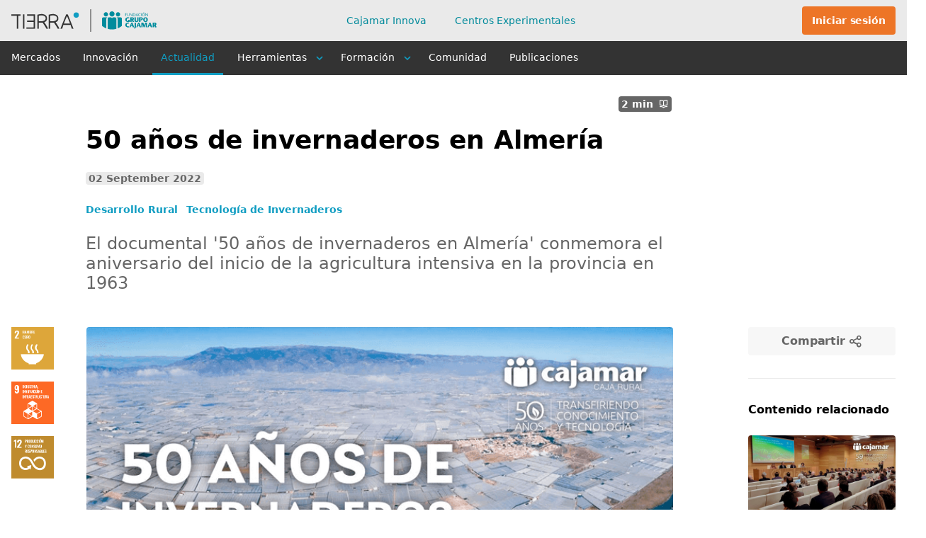

--- FILE ---
content_type: text/html;charset=utf-8
request_url: https://www.plataformatierra.es/actualidad/50-anos-de-invernaderos-en-almeria
body_size: 21221
content:
<!DOCTYPE html><html  lang="es"><head><meta charset="utf-8"><meta name="viewport" content="width=device-width, initial-scale=1.0"><title>50 años de invernaderos en Almería</title><link rel="stylesheet" href="/_nuxt/20260116_4-BsHSBgCn.css" crossorigin><link rel="stylesheet" href="/_nuxt/20260116_4-DIxdEK7o.css" crossorigin><link rel="stylesheet" href="/_nuxt/20260116_4-CDolBbj4.css" crossorigin><link rel="stylesheet" href="/_nuxt/20260116_4-B0AthIBG.css" crossorigin><link rel="stylesheet" href="/_nuxt/20260116_4-DxDgmBcg.css" crossorigin><link rel="stylesheet" href="/_nuxt/20260116_4-BiFEuK82.css" crossorigin><link rel="stylesheet" href="/_nuxt/20260116_4-CPo8cb8O.css" crossorigin><link rel="stylesheet" href="/_nuxt/20260116_4-CiWlfO-1.css" crossorigin><link rel="stylesheet" href="/_nuxt/20260116_4-Cw-PaDn6.css" crossorigin><link rel="stylesheet" href="/_nuxt/20260116_4-B-w4PjZM.css" crossorigin><link rel="stylesheet" href="/_nuxt/20260116_4-OSkv3omH.css" crossorigin><link rel="stylesheet" href="/_nuxt/20260116_4-gKCmqqIs.css" crossorigin><link rel="stylesheet" href="/_nuxt/20260116_4-DI28kGzv.css" crossorigin><link rel="stylesheet" href="/_nuxt/20260116_4-oHrQRwVo.css" crossorigin><link rel="stylesheet" href="/_nuxt/20260116_4-CUIu6_77.css" crossorigin><link rel="stylesheet" href="/_nuxt/20260116_4-BvwJrrHe.css" crossorigin><link rel="stylesheet" href="/_nuxt/20260116_4-B43slphc.css" crossorigin><link rel="stylesheet" href="/_nuxt/20260116_4-BqsX2Dhr.css" crossorigin><link rel="stylesheet" href="/_nuxt/20260116_4-zmEK7sIe.css" crossorigin><link href="https://www.googletagmanager.com/gtm.js?id=GTM-M4HL24F" rel="preload" crossorigin="anonymous" referrerpolicy="no-referrer" fetchpriority="low" as="script"><link rel="preload" as="image" href="/img/logo-tierra-header.svg"><link rel="preload" as="image" href="/img/logo-header-mobile.svg"><link rel="preload" as="image" href="/img/logo-tierra-footer.svg"><link rel="modulepreload" as="script" crossorigin href="/_nuxt/20260116_4-BUTeH_mF.js"><link rel="modulepreload" as="script" crossorigin href="/_nuxt/20260116_4-ucrGBJ06.js"><link rel="modulepreload" as="script" crossorigin href="/_nuxt/20260116_4-DsZfehuy.js"><link rel="modulepreload" as="script" crossorigin href="/_nuxt/20260116_4-Cx6cJxk3.js"><link rel="modulepreload" as="script" crossorigin href="/_nuxt/20260116_4-Bts9dl1P.js"><link rel="modulepreload" as="script" crossorigin href="/_nuxt/20260116_4-GUA56AMP.js"><link rel="modulepreload" as="script" crossorigin href="/_nuxt/20260116_4-Cb2cR7vB.js"><link rel="modulepreload" as="script" crossorigin href="/_nuxt/20260116_4-Dm3R1U1w.js"><link rel="modulepreload" as="script" crossorigin href="/_nuxt/20260116_4-Dju-yo5v.js"><link rel="modulepreload" as="script" crossorigin href="/_nuxt/20260116_4-C5KXY8PG.js"><link rel="modulepreload" as="script" crossorigin href="/_nuxt/20260116_4-DE-Wwxsk.js"><link rel="modulepreload" as="script" crossorigin href="/_nuxt/20260116_4-CHCuTj1T.js"><link rel="modulepreload" as="script" crossorigin href="/_nuxt/20260116_4-BdXMCMt4.js"><link rel="modulepreload" as="script" crossorigin href="/_nuxt/20260116_4-C3BmYzEA.js"><link rel="modulepreload" as="script" crossorigin href="/_nuxt/20260116_4-Cca5Vm0-.js"><link rel="modulepreload" as="script" crossorigin href="/_nuxt/20260116_4-BPkgnvqr.js"><link rel="modulepreload" as="script" crossorigin href="/_nuxt/20260116_4-Dl0K6qkO.js"><link rel="modulepreload" as="script" crossorigin href="/_nuxt/20260116_4-CNPM-x7y.js"><link rel="modulepreload" as="script" crossorigin href="/_nuxt/20260116_4-D9r-UBIp.js"><link rel="modulepreload" as="script" crossorigin href="/_nuxt/20260116_4-B06URLXx.js"><link rel="modulepreload" as="script" crossorigin href="/_nuxt/20260116_4-Y3fJTplc.js"><link rel="modulepreload" as="script" crossorigin href="/_nuxt/20260116_4-YsXCCfUL.js"><link rel="modulepreload" as="script" crossorigin href="/_nuxt/20260116_4-ecWKrqpL.js"><link rel="modulepreload" as="script" crossorigin href="/_nuxt/20260116_4-y-BfPDAQ.js"><link rel="modulepreload" as="script" crossorigin href="/_nuxt/20260116_4-De2KSz0J.js"><link rel="modulepreload" as="script" crossorigin href="/_nuxt/20260116_4-MWXZAiDg.js"><link rel="modulepreload" as="script" crossorigin href="/_nuxt/20260116_4-U-Laybwc.js"><link rel="modulepreload" as="script" crossorigin href="/_nuxt/20260116_4-AP23TlSn.js"><link rel="modulepreload" as="script" crossorigin href="/_nuxt/20260116_4-BegKJZQl.js"><link rel="modulepreload" as="script" crossorigin href="/_nuxt/20260116_4-CGvex4pn.js"><link rel="modulepreload" as="script" crossorigin href="/_nuxt/20260116_4-CtMfq6Zu.js"><link rel="modulepreload" as="script" crossorigin href="/_nuxt/20260116_4-CJpsyvVp.js"><link rel="modulepreload" as="script" crossorigin href="/_nuxt/20260116_4-xvDbUWLz.js"><link rel="modulepreload" as="script" crossorigin href="/_nuxt/20260116_4-0OAurn2i.js"><link rel="modulepreload" as="script" crossorigin href="/_nuxt/20260116_4-D35Iy1F0.js"><link rel="modulepreload" as="script" crossorigin href="/_nuxt/20260116_4-DOgBwxoK.js"><link rel="modulepreload" as="script" crossorigin href="/_nuxt/20260116_4-DR_6j0Mj.js"><link rel="modulepreload" as="script" crossorigin href="/_nuxt/20260116_4-D5-h8qcA.js"><link rel="preload" as="fetch" fetchpriority="low" crossorigin="anonymous" href="/_nuxt/builds/meta/326531c1-e41e-46f6-ab8c-48d8733ea6c9.json"><script type="module" src="/_nuxt/20260116_4-BUTeH_mF.js" crossorigin></script><meta name="google-site-verification" content="szzsVz8dBBIEHTD3Qtt3G7VRzXeTBkWXNovGw1vrT1Q"><meta name="build-version" content="20260116_4"><meta name="probely-verification" content="22382784-482f-4631-866e-ece8e6df72f5"><meta property="og:site_name" content="Plataforma Tierra"><meta property="og:title" content="50 años de invernaderos en Almería"><meta name="image" content="https://static.plataformatierra.es/strapi-uploads/assets/50_Anos_de_Invernaderos_en_Almeria_Banner_fefa826064.png"><meta property="og:image" content="https://static.plataformatierra.es/strapi-uploads/assets/50_Anos_de_Invernaderos_en_Almeria_Banner_fefa826064.png"><meta name="description" content="El documental '50 años de invernaderos en Almería' conmemora el aniversario del inicio de la agricultura intensiva en la provincia en 1963"><meta property="og:description" content="El documental '50 años de invernaderos en Almería' conmemora el aniversario del inicio de la agricultura intensiva en la provincia en 1963"><meta property="og:url" content="https://www.plataformatierra.es/actualidad/50-anos-de-invernaderos-en-almeria"><link rel="icon" type="image/x-icon" href="/favicon.ico"><link rel="“alternate”" hreflang="x-default" href="https://www.plataformatierra.es"><link rel="“alternate”" hreflang="es" href="https://www.plataformatierra.es"><meta name="robots" content="index, follow, max-image-preview:large, max-snippet:-1, max-video-preview:-1"><link rel="canonical" href="https://www.plataformatierra.es/actualidad/50-anos-de-invernaderos-en-almeria"><link rel="image_src" href="https://static.plataformatierra.es/strapi-uploads/assets/50_Anos_de_Invernaderos_en_Almeria_Banner_fefa826064.png"><script type="application/ld+json">{"@context":"https://schema.org","@type":"NewsArticle","headline":"50 años de invernaderos en Almería","image":"https://static.plataformatierra.es/strapi-uploads/assets/50_Anos_de_Invernaderos_en_Almeria_Banner_fefa826064.png","datePublished":"2022-09-02T12:38:07.000Z","author":[{"@type":"Organization","name":"Plataforma Tierra SAU","logo":"https://www.plataformatierra.es/img/logo-tierra-ogimage.png","url":"https://www.plataformatierra.es/autor/plataforma-tierra"}],"publisher":[{"@type":"Organization","name":"Plataforma Tierra SAU","logo":{"@type":"ImageObject","url":"https://www.plataformatierra.es/img/logo-tierra-ogimage.png"}}]}</script><meta name="twitter:title" content="50 años de invernaderos en Almería"><meta name="twitter:description" content="El documental '50 años de invernaderos en Almería' conmemora el aniversario del inicio de la agricultura intensiva en la provincia en 1963"><meta property="og:image:secure_url" content="https://static.plataformatierra.es/strapi-uploads/assets/50_Anos_de_Invernaderos_en_Almeria_Banner_fefa826064.png"><meta name="twitter:image" content="https://static.plataformatierra.es/strapi-uploads/assets/50_Anos_de_Invernaderos_en_Almeria_Banner_fefa826064.png"><meta property="og:type" content="news"><meta name="twitter:card" content="summary_large_image"><meta name="twitter:site" content="@platformtierra"><meta name="apple-mobile-web-app-title" content="Plataforma Tierra"><script type="application/ld+json">{"@context":"https://schema.org/","@type":"BreadcrumbList","itemListElement":[{"@type":"ListItem","position":1,"name":"Actualidad","item":"https://www.plataformatierra.es//actualidad/"}]}</script></head><body><!--teleport start anchor--><!----><!--teleport anchor--><!--teleport start anchor--><!----><!--teleport anchor--><!--teleport start anchor--><!----><!--teleport anchor--><div id="__nuxt"><div data-allow-mismatch><div class="pt-layout bg-white" role="group" data-v-afff5ea6><!----><header aria-live="polite" aria-relevant="text" aria-atomic="true" class="pt-header" data-v-afff5ea6><div class="w-full h-full"><div class="w-full bg-gray-very-light"><!----><div class="pt-header-top container w-full flex justify-between h-header-pc"><div class="flex items-center"><div id="logo"><span>Plataforma de Grupo Cooperativo Cajamar para la digitalización del sector agroalimentario</span><a href="/" class=""><img src="/img/logo-tierra-header.svg" alt="Logo Plataforma Tierra" class="hidden md:block" width="225" height="32"><img src="/img/logo-header-mobile.svg" alt="Logo Plataforma Tierra" class="md:hidden" width="64" height="28"><span class="sr-only">Logo Plataforma Tierra</span></a></div></div><nav class="pt-nav-header-top" aria-label="menú principal interno"><ul class="pt-nav-header-top__list"><!--[--><li class="pt-nav-header-top__list-item"><a href="/startups" class="font-ubuntu font-medium text-sm text-blue-water" aria-label="Cajamar Innova">Cajamar Innova <!----></a></li><li class="pt-nav-header-top__list-item"><a href="/centros-experimentales" class="font-ubuntu font-medium text-sm text-blue-water" aria-label="Centros Experimentales">Centros Experimentales <!----></a></li><!--]--></ul></nav><div class="flex items-center flex-none"><div class="pt-events-menu border-r pr-4 border-gray-light min-w-[53px]"><!----><span></span></div><div class="pt-nav-header-top__user-box" role="group"><!----><button class="md:btn md:btn__orange text-sm ml-5" type="button"><span class="font-ubuntu font-bold text-sm hidden md:block cursor-pointer">Iniciar sesión</span><span class="md:hidden fill-icon fill-icon__gray"><i class="pt-icon pt-signin text-xl xx:text-2xl rotate-180" data-v-b4540f61></i></span></button></div></div></div></div><div class="w-full bg-gray-dark"><div class="container md:pl-0 w-full flex justify-between h-12"><div class="flex items-center"><button class="block 2lg:hidden m-0 p-0" type="button" aria-label="Abrir menú"><i class="pt-icon pt-bars pt-burger-icon" data-v-b4540f61></i></button></div><nav class="pt-nav" aria-label="menú principal"><ul class="pt-nav__list pr-2"><!--[--><li class="pt-nav__list-item"><div class="flex justify-center items-start"><a href="/mercados" class="pt-nav__list-item--link">Mercados</a><!----><!----></div><span></span></li><li class="pt-nav__list-item"><div class="flex justify-center items-start"><a href="/innovacion" class="pt-nav__list-item--link">Innovación</a><!----><!----></div><span></span></li><li class="pt-nav__list-item"><div class="flex justify-center items-start"><a href="/actualidad" class="pt-nav__list-item--link pt-nav__list-item--link-active">Actualidad</a><!----><!----></div><span></span></li><li class="pt-nav__list-item"><div class="flex justify-center items-start"><span class="pt-nav__list-item--link">Herramientas</span><i class="pt-icon pt-angle-down iconMenuArrow" data-v-b4540f61></i><!----></div><span></span></li><li class="pt-nav__list-item"><div class="flex justify-center items-start"><span class="pt-nav__list-item--link">Formación</span><!----><i class="pt-icon pt-angle-down iconMenuArrow" data-v-b4540f61></i></div><span></span></li><li class="pt-nav__list-item"><div class="flex justify-center items-start"><a href="/comunidad" class="pt-nav__list-item--link">Comunidad</a><!----><!----></div><span></span></li><li class="pt-nav__list-item"><div class="flex justify-center items-start"><a href="/publicaciones" class="pt-nav__list-item--link">Publicaciones</a><!----><!----></div><span></span></li><!--]--></ul><span></span></nav><div class="pt-seeker" role="group"><div class="banner"><!----></div><div class="container px-0"><div class="h-full items-center sm:relative flex w-full justify-end"><span></span></div></div></div></div></div></div></header><main class="pt-layout__content" aria-live="polite" aria-atomic="true" aria-relevant="additions" data-v-afff5ea6><!--teleport start--><!--teleport end--><!----><div class="pt-weather-header" data-v-afff5ea6><div class="container px-0"><div class="pt-weather-placeholder"><!--[--><button type="button" class="pt-weather-placeholder__buttons"><i class="pt-icon pt-sun text-3xl text-yellow" role="presentation" data-v-b4540f61></i><span class="mx-3">Consulta la previsión del tiempo en tu localización exacta</span><i class="pt-icon pt-arrow-right text-white mt-0.5" role="presentation" data-v-b4540f61></i></button><button type="button" class="hidden lg:flex items-center text-white"><i class="pt-icon pt-fast-mail text-3xl text-white" role="presentation" data-v-b4540f61></i><span class="font-bold font-ubuntu hover:underline mx-3">Suscríbete a nuestra Newsletter semanal</span><i class="pt-icon pt-arrow-right text-white mt-0.5" role="presentation" data-v-b4540f61></i></button><!--]--><!--teleport start--><!--teleport end--></div></div></div><!--[--><div class="nuxt-loading-indicator" style="position:fixed;top:0;right:0;left:0;pointer-events:none;width:auto;height:3px;opacity:0;background:repeating-linear-gradient(to right,#109dc2 0%,#109dc2 50%,#109dc2 100%);background-size:0% auto;transform:scaleX(0%);transform-origin:left;transition:transform 0.1s, height 0.4s, opacity 0.4s;z-index:999999;"></div><div data-v-75019c8f><div class="container relative py-6 md:py-10" data-v-75019c8f><div class="grid grid-cols-12" data-v-75019c8f><div class="grid grid-cols-12 gap-4 col-span-12" data-v-75019c8f><div class="col-span-12" data-v-75019c8f><div class="text-sm text-gray-dark" data-v-75019c8f><a href="/" class="mr-2 text-sm font-semibold" aria-label="Home"><i class="pt-icon pt-home-alt" role="presentation" data-v-b4540f61></i><span class="sr-only">Home</span></a><!--[--><span>/</span><a href="/actualidad" class="mx-2 font-semibold">Actualidad</a><!--]--><!----></div></div><div class="col-span-12 lg:col-span-8 lg:col-start-2" data-v-75019c8f><div class="flex justify-between lg:justify-end my-5 space-x-2.5 lg:space-x-0" data-v-75019c8f><ul class="pt-icons__horizontal" data-v-75019c8f><!--[--><li class="" data-v-75019c8f><i class="pt-icon pt-sustainability-2 stamp" title="Hambre Cero" data-v-75019c8f data-v-b4540f61></i></li><li class="ml-4" data-v-75019c8f><i class="pt-icon pt-sustainability-9 stamp" title="Industria, Innovación e Infraestructura" data-v-75019c8f data-v-b4540f61></i></li><li class="ml-4" data-v-75019c8f><i class="pt-icon pt-sustainability-12 stamp" title="Producción y Consumo Responsables" data-v-75019c8f data-v-b4540f61></i></li><!--]--></ul><div class="flex flex-none justify-end text-sm text-white" data-v-75019c8f><span class="flex w-auto items-center self-baseline px-1 py-px font-semibold rounded bg-gray" data-v-75019c8f>2 min <i class="pt-icon pt-book-open ml-2" role="presentation" data-v-75019c8f data-v-b4540f61></i></span></div></div><div class="pt-main-content mb-6 lg:mb-12" data-v-75019c8f><h1 class="pt-main-content__title text-2xl lg:text-4xl font-bold mb-6">50 años de invernaderos en Almería</h1><!--[--><!----><span class="pt-published" data-v-75019c8f>02 September 2022</span><div class="pt-labels" data-v-75019c8f><!--[--><div class="pt-labels__item--transparent font-semibold text-sm font-sans clickable pt-labels__item">Desarrollo Rural</div><div class="pt-labels__item--transparent font-semibold text-sm font-sans clickable pt-labels__item">Tecnología de Invernaderos</div><!--]--></div><!--]--><span class="pt-main-content__summary font-sans tracking-normal text-gray text-base font-semibold leading-5 lg:font-normal lg:text-2xl lg:leading-7 mt-6">El documental &#39;50 años de invernaderos en Almería&#39; conmemora el aniversario del inicio de la agricultura intensiva en la provincia en 1963</span></div><span data-v-75019c8f></span></div></div><div class="grid grid-cols-10 gap-4 col-span-12 lg:col-span-10" data-v-75019c8f><div class="pt-icons__vertical" data-v-75019c8f><ul data-v-75019c8f><!--[--><li class="mb-4" data-v-75019c8f><i class="pt-icon pt-sustainability-2 stamp" title="Hambre Cero" data-v-75019c8f data-v-b4540f61></i></li><li class="mb-4" data-v-75019c8f><i class="pt-icon pt-sustainability-9 stamp" title="Industria, Innovación e Infraestructura" data-v-75019c8f data-v-b4540f61></i></li><li class="mb-4" data-v-75019c8f><i class="pt-icon pt-sustainability-12 stamp" title="Producción y Consumo Responsables" data-v-75019c8f data-v-b4540f61></i></li><!--]--></ul></div><div class="col-span-12 lg:col-span-8" data-v-75019c8f><div class="pt-main-wrapper" data-v-75019c8f><!----><img onerror="this.setAttribute(&#39;data-error&#39;, 1)" alt="50 Años de Invernaderos en Almería" data-nuxt-img srcset="https://static.plataformatierra.es/strapi-uploads/assets/50_Anos_de_Invernaderos_en_Almeria_c736cced6a.png 1x, https://static.plataformatierra.es/strapi-uploads/assets/50_Anos_de_Invernaderos_en_Almeria_c736cced6a.png 2x" class="pt-main-image" src="https://static.plataformatierra.es/strapi-uploads/assets/50_Anos_de_Invernaderos_en_Almeria_c736cced6a.png" data-v-75019c8f></div><!----><div class="pt-authors" data-v-75019c8f><!----><ul class="grid grid-cols-1 lg:grid-cols-2 gap-6"><!--[--><li><figure class="pt-authors__item"><img onerror="this.setAttribute(&#39;data-error&#39;, 1)" alt="Plataforma Tierra" loading="lazy" data-nuxt-img srcset="https://static.plataformatierra.es/strapi-uploads/assets/plataforma_tierra_2869d36e33 1x, https://static.plataformatierra.es/strapi-uploads/assets/plataforma_tierra_2869d36e33 2x" class="pt-authors__image" title="Plataforma Tierra" src="https://static.plataformatierra.es/strapi-uploads/assets/plataforma_tierra_2869d36e33"><figcaption class="pt-authors__profile"><div class="pt-authors-event__authorLink"><span class="font-bold text-gray">Plataforma Tierra</span></div><span class="text-gray">UNA COMUNIDAD DIGITAL DE CONOCIMIENTO</span></figcaption></figure></li><!--]--></ul></div><!----><!----><hr class="mt-8 mb-6 md:mb-10" data-v-75019c8f><span class="pt-published" data-v-75019c8f>02 September 2022</span><div class="pt-markdown mt-5 overflow-x-auto" data-v-75019c8f><p><span style="background-color:rgb(255,255,255);color:rgb(13,13,13);"><strong>El documental '50 años de invernaderos en Almería' conmemora el aniversario del inicio de la agricultura intensiva en la provincia en 1963.&nbsp;</strong></span></p><p>&nbsp;</p><figure class="media"><div data-oembed-url="https://www.youtube.com/watch?v=wKfHpfuK8M4&amp;t=223s"><div style="position: relative; padding-bottom: 100%; height: 0; padding-bottom: 56.2493%;"><iframe class="lazyload" title="contenido" data-src="https://www.youtube.com/embed/wKfHpfuK8M4?start=223" style="position: absolute; width: 100%; height: 100%; top: 0; left: 0;" frameborder="0" allow="autoplay; encrypted-media" allowfullscreen=""></iframe></div></div></figure><p>&nbsp;</p><p><span style="background-color:rgb(255,255,255);color:rgb(13,13,13);">Es una producción de Cajamar Caja Rural, en colaboración con el <strong>Ministerio de Agricultura, Alimentación y Medio Ambiente</strong> y el </span><a target="_blank" rel="noopener noreferrer" href="https://www.museodeterque.com/"><strong>Museo Etnográfico de Terque</strong></a>.&nbsp;</p><p><span style="background-color:rgb(255,255,255);color:rgb(13,13,13);">Realizado entre agosto y noviembre de 2013, este trabajo resume en poco más de 30 minutos <strong>la gran transformación</strong> que supuso la expansión primero de los riegos en arena y después de los invernaderos, y el consiguiente auge de una nueva agricultura comercial.&nbsp;</span></p><p><span style="background-color:rgb(255,255,255);color:rgb(13,13,13);">En poco tiempo se fue definiendo un exitoso modelo de <strong>desarrollo local de base agrícola</strong>, único en el último medio siglo en el contexto español, y en el que ha jugado un papel muy destacado el cooperativismo de vocación exportadora.&nbsp;</span></p><p><span style="background-color:rgb(255,255,255);color:rgb(13,13,13);">Para relatar una historia tan compleja se han utilizado grabaciones inéditas de la época, recuperadas por la </span><strong>Mediateca del Ministerio</strong><span style="background-color:rgb(255,255,255);color:rgb(13,13,13);">, y se ha recurrido a los testimonios de más de 25 entrevistados, entre los que figuran agricultores originarios de la zona, colonos llegados de diversos puntos, pioneros del entramado cooperativo o técnicos del </span><strong>Instituto Nacional de Colonización</strong><span style="background-color:rgb(255,255,255);color:rgb(13,13,13);">, entre otros muchos.&nbsp;</span></p></div><!----><div class="pt-labels" data-v-75019c8f><!--[--><div class="pt-labels__item--transparent font-semibold text-sm font-sans clickable pt-labels__item">Desarrollo Rural</div><div class="pt-labels__item--transparent font-semibold text-sm font-sans clickable pt-labels__item">Tecnología de Invernaderos</div><!--]--></div><!----><div class="my-4" data-v-75019c8f><a rel="license" href="https://creativecommons.org/licenses/by/4.0/" data-v-75019c8f><span class="sr-only" data-v-75019c8f>License</span><img onerror="this.setAttribute(&#39;data-error&#39;, 1)" alt="Licencia Creative Commons Atribución 4.0 Internacional. Se permite la reproducción total o parcial del contenido siempre que se cite la fuente original." loading="lazy" data-nuxt-img srcset="https://i.creativecommons.org/l/by/4.0/88x31.png 1x, https://i.creativecommons.org/l/by/4.0/88x31.png 2x" style="border-width:0;" src="https://i.creativecommons.org/l/by/4.0/88x31.png" data-v-75019c8f></a><br data-v-75019c8f> Esta obra está bajo una <a rel="license" href="https://creativecommons.org/licenses/by/4.0/" data-v-75019c8f>Licencia Creative Commons Atribución 4.0 Internacional. Se permite la reproducción total o parcial del contenido siempre que se cite la fuente original.</a></div><!----></div></div><div class="col-span-12 lg:col-span-2" data-v-75019c8f><div class="hidden lg:block" data-v-75019c8f><div data-v-75019c8f><button class="justify-center btn bg-white-dark text-gray h-10 lg:w-full" type="button" aria-label="Compartir"><span>Compartir</span><i class="pt-icon pt-share-alt text-xl ml-1" data-v-b4540f61></i></button><span></span></div><div class="mt-4" data-v-75019c8f><span data-v-75019c8f></span></div></div><!----><!----><hr class="hidden my-8 md:block" data-v-75019c8f><aside class="hidden lg:block" aria-label="Contenido relacionado" data-v-75019c8f><h2 class="mb-6 text-base font-bold" data-v-75019c8f>Contenido relacionado</h2><ul data-v-75019c8f><!--[--><li data-v-75019c8f><div class="pt-article-xs col-span-12 mt-6 md:col-span-3 contentDetail" data-v-75019c8f><div class="pt-article-col"><div class="pt-article__box-image-xs--col"><a href="/innovacion/50-anos-de-campanas-hortofruticolas" class="w-full"><img onerror="this.setAttribute(&#39;data-error&#39;, 1)" alt="Presentación del Informe de la Campaña de Almería en la sede de Cajamar" loading="lazy" data-nuxt-img srcset="https://static.plataformatierra.es/strapi-uploads/assets/libro_aniversario_50_campanas_25d88be97a.jpg 1x, https://static.plataformatierra.es/strapi-uploads/assets/libro_aniversario_50_campanas_25d88be97a.jpg 2x" class="pt-article-xs__img--col rounded-t" title="Presentación del Informe de la Campaña de Almería en la sede de Cajamar" src="https://static.plataformatierra.es/strapi-uploads/assets/libro_aniversario_50_campanas_25d88be97a.jpg"><span class="sr-only">50-anos-de-campanas-hortofruticolas</span></a><div class="absolute flex flex-wrap bottom-0 pointer-events-none"><!----><!----></div></div><div class="h-auto pt-article__box-content-xs--col"><!----><!----><div class="flex-col flex w-full"><div class="flex items-start justify-between space-x-2.5"><a href="/innovacion/50-anos-de-campanas-hortofruticolas" class=""><span class="pt-article__box-content--title text-sm font-semibold"><!--[-->50 años de campañas hortofrutícolas<!--]--></span></a><!----></div><!----><!----><!----></div><!----></div><!----></div></div></li><li data-v-75019c8f><div class="pt-article-xs col-span-12 mt-6 md:col-span-3 contentDetail" data-v-75019c8f><div class="pt-article-col"><div class="pt-article__box-image-xs--col"><a href="/innovacion/la-huella-del-invernadero-en-la-economia-almeriense" class="w-full"><img onerror="this.setAttribute(&#39;data-error&#39;, 1)" alt="Almería desde el espacio" loading="lazy" data-nuxt-img srcset="https://static.plataformatierra.es/strapi-uploads/assets/libro_aniversario_sombra_invernadero_a173885c24.jpg 1x, https://static.plataformatierra.es/strapi-uploads/assets/libro_aniversario_sombra_invernadero_a173885c24.jpg 2x" class="pt-article-xs__img--col rounded-t" title="Almería desde el espacio" src="https://static.plataformatierra.es/strapi-uploads/assets/libro_aniversario_sombra_invernadero_a173885c24.jpg"><span class="sr-only">la-huella-del-invernadero-en-la-economia-almeriense</span></a><div class="absolute flex flex-wrap bottom-0 pointer-events-none"><!----><!----></div></div><div class="h-auto pt-article__box-content-xs--col"><!----><!----><div class="flex-col flex w-full"><div class="flex items-start justify-between space-x-2.5"><a href="/innovacion/la-huella-del-invernadero-en-la-economia-almeriense" class=""><span class="pt-article__box-content--title text-sm font-semibold"><!--[-->La huella del invernadero en la economía almeriense: de milagro a revolución<!--]--></span></a><!----></div><!----><!----><!----></div><!----></div><!----></div></div></li><li data-v-75019c8f><div class="pt-article-xs col-span-12 mt-6 md:col-span-3 contentDetail" data-v-75019c8f><div class="pt-article-col"><div class="pt-article__box-image-xs--col"><a href="/innovacion/la-gran-transformacion" class="w-full"><img onerror="this.setAttribute(&#39;data-error&#39;, 1)" alt="Almería en los años 40" loading="lazy" data-nuxt-img srcset="https://static.plataformatierra.es/strapi-uploads/assets/libro_aniversario_gran_transformacion_1_53e75dc7e9.jpg 1x, https://static.plataformatierra.es/strapi-uploads/assets/libro_aniversario_gran_transformacion_1_53e75dc7e9.jpg 2x" class="pt-article-xs__img--col rounded-t" title="Almería en los años 40" src="https://static.plataformatierra.es/strapi-uploads/assets/libro_aniversario_gran_transformacion_1_53e75dc7e9.jpg"><span class="sr-only">la-gran-transformacion</span></a><div class="absolute flex flex-wrap bottom-0 pointer-events-none"><!----><!----></div></div><div class="h-auto pt-article__box-content-xs--col"><!----><!----><div class="flex-col flex w-full"><div class="flex items-start justify-between space-x-2.5"><a href="/innovacion/la-gran-transformacion" class=""><span class="pt-article__box-content--title text-sm font-semibold"><!--[-->La gran transformación: de la crisis al liderazgo<!--]--></span></a><!----></div><!----><!----><!----></div><!----></div><!----></div></div></li><li data-v-75019c8f><div class="pt-article-xs col-span-12 mt-6 md:col-span-3 contentDetail" data-v-75019c8f><div class="pt-article-col"><div class="pt-article__box-image-xs--col"><a href="/innovacion/todo-por-hacer-introduccion-al-libro-conmemorativo-del-50-aniversario-de-las-palmerillas" class="w-full"><img onerror="this.setAttribute(&#39;data-error&#39;, 1)" alt="50 Aniversario Palmerillas" loading="lazy" data-nuxt-img srcset="https://static.plataformatierra.es/strapi-uploads/assets/web_roberto_todo_por_hacer_4aa9ef3670.jpg 1x, https://static.plataformatierra.es/strapi-uploads/assets/web_roberto_todo_por_hacer_4aa9ef3670.jpg 2x" class="pt-article-xs__img--col rounded-t" title="50 Aniversario Palmerillas" src="https://static.plataformatierra.es/strapi-uploads/assets/web_roberto_todo_por_hacer_4aa9ef3670.jpg"><span class="sr-only">todo-por-hacer-introduccion-al-libro-conmemorativo-del-50-aniversario-de-las-palmerillas</span></a><div class="absolute flex flex-wrap bottom-0 pointer-events-none"><!----><!----></div></div><div class="h-auto pt-article__box-content-xs--col"><!----><!----><div class="flex-col flex w-full"><div class="flex items-start justify-between space-x-2.5"><a href="/innovacion/todo-por-hacer-introduccion-al-libro-conmemorativo-del-50-aniversario-de-las-palmerillas" class=""><span class="pt-article__box-content--title text-sm font-semibold"><!--[-->&quot;Todo por hacer&quot;: introducción al libro conmemorativo del 50 aniversario de Las Palmerillas<!--]--></span></a><!----></div><!----><!----><!----></div><!----></div><!----></div></div></li><li data-v-75019c8f><div class="pt-article-xs col-span-12 mt-6 md:col-span-3 contentDetail" data-v-75019c8f><div class="pt-article-col"><div class="pt-article__box-image-xs--col"><a href="/innovacion/la-adopcion-de-tecnologia-en-los-invernaderos-horticolas-mediterraneos" class="w-full"><img onerror="this.setAttribute(&#39;data-error&#39;, 1)" alt="Panorámica de invernaderos en El Ejido" loading="lazy" data-nuxt-img srcset="https://static.plataformatierra.es/strapi-uploads/assets/web_invernaderos_elejido_plastico_panoramica_fa133a5800.png 1x, https://static.plataformatierra.es/strapi-uploads/assets/web_invernaderos_elejido_plastico_panoramica_fa133a5800.png 2x" class="pt-article-xs__img--col rounded-t" title="Panorámica de invernaderos en El Ejido" src="https://static.plataformatierra.es/strapi-uploads/assets/web_invernaderos_elejido_plastico_panoramica_fa133a5800.png"><span class="sr-only">la-adopcion-de-tecnologia-en-los-invernaderos-horticolas-mediterraneos</span></a><div class="absolute flex flex-wrap bottom-0 pointer-events-none"><!----><!----></div></div><div class="h-auto pt-article__box-content-xs--col"><!----><!----><div class="flex-col flex w-full"><div class="flex items-start justify-between space-x-2.5"><a href="/innovacion/la-adopcion-de-tecnologia-en-los-invernaderos-horticolas-mediterraneos" class=""><span class="pt-article__box-content--title text-sm font-semibold"><!--[-->La adopción de tecnología en los invernaderos hortícolas mediterráneos<!--]--></span></a><!----></div><!----><!----><!----></div><!----></div><!----></div></div></li><li data-v-75019c8f><div class="pt-article-xs col-span-12 mt-6 md:col-span-3 contentDetail" data-v-75019c8f><div class="pt-article-col"><div class="pt-article__box-image-xs--col"><a href="/innovacion/pueblos-colonizacion-almeria" class="w-full"><img onerror="this.setAttribute(&#39;data-error&#39;, 1)" alt="Los pueblos de colonización en Almería" loading="lazy" data-nuxt-img srcset="https://static.plataformatierra.es/strapi-uploads/assets/web_pueblos_colonizacion_almeria_af037da83d.png 1x, https://static.plataformatierra.es/strapi-uploads/assets/web_pueblos_colonizacion_almeria_af037da83d.png 2x" class="pt-article-xs__img--col rounded-t" title="Los pueblos de colonización en Almería" src="https://static.plataformatierra.es/strapi-uploads/assets/web_pueblos_colonizacion_almeria_af037da83d.png"><span class="sr-only">pueblos-colonizacion-almeria</span></a><div class="absolute flex flex-wrap bottom-0 pointer-events-none"><!----><!----></div></div><div class="h-auto pt-article__box-content-xs--col"><!----><!----><div class="flex-col flex w-full"><div class="flex items-start justify-between space-x-2.5"><a href="/innovacion/pueblos-colonizacion-almeria" class=""><span class="pt-article__box-content--title text-sm font-semibold"><!--[-->Los pueblos de colonización en Almería<!--]--></span></a><!----></div><!----><!----><!----></div><!----></div><!----></div></div></li><!--]--></ul></aside></div></div></div><div data-v-75019c8f></div><!----><!----><span data-v-75019c8f></span></div><!--]--><!----></main><footer class="pt-footer" data-v-afff5ea6><div class="container pt-12 md:pt-20 mx-auto pb-10" role="group"><div class="pt-footer__flex-box"><div class="pt-footer__description"><a href="/" class="pt-footer__logo"><img src="/img/logo-tierra-footer.svg" alt="Logo Plataforma Tierra  blanco" class="img-fluid w-full"><span class="sr-only">Logo Plataforma Tierra  blanco</span></a><p>Miramos al futuro compartiendo experiencias, tecnologías, emprendimiento e innovación en nuestra Plataforma Digital Agroalimentaria</p><ul class="pt-footer__social-media"><!--[--><li><a rel="nofollow" href="https://www.linkedin.com/company/plataforma-tierra" target="_blank" aria-label="Linkedin"><i class="pt-icon pt-linkedin" data-v-b4540f61></i><span class="sr-only">Linkedin</span></a></li><li><a rel="nofollow" href="https://www.facebook.com/ADNAgroFood" target="_blank" aria-label="Facebook"><i class="pt-icon pt-facebook" data-v-b4540f61></i><span class="sr-only">Facebook</span></a></li><li><a rel="nofollow" href="https://twitter.com/ADNAgroFood" target="_blank" aria-label="X (antiguo Twitter)"><i class="pt-icon pt-twitter" data-v-b4540f61></i><span class="sr-only">X (antiguo Twitter)</span></a></li><li><a rel="nofollow" href=" https://www.instagram.com/cajamar_adn_agro/" target="_blank" aria-label="Instagram"><i class="pt-icon pt-instagram" data-v-b4540f61></i><span class="sr-only">Instagram</span></a></li><!--]--><li><button type="button" aria-label="rss"><i class="pt-icon pt-rss" data-v-b4540f61></i></button></li></ul></div><div class="pt-footer__nav"><!--[--><nav aria-label="footer" class="pt-footer__nav-item"><span class="text-white">Conócenos mejor</span><ol role="menu"><!--[--><!--]--></ol></nav><!--]--></div><div class="pt-footer__subscription"><div class="pt-footer__subscription-title"><i class="pt-icon pt-envelope-alt mt-1 md:mt-px mr-2.5 text-2xl text-white" data-v-b4540f61></i><span>El conocimiento más reciente</span></div><p>Para recibir semanalmente actualidad del sector agroalimentario</p><div data-v-309d717f><div class="flex flex-wrap xl:flex-nowrap justify-center sm:justify-start -m-2.5" data-v-309d717f><div class="form w-56 lg:w-60 xl:w-64 m-2.5" data-v-309d717f><input id="email-newsletter" value="" name="email-newsletter" class="pt-form-control pt-form-control--small w-full" type="text" autocomplete="off" placeholder="Correo electrónico" aria-label="email-newsletter" data-v-309d717f></div><button class="btn btn__blue w-56 lg:w-60 xl:w-auto justify-center m-2.5 font-ubuntu text-sm whitespace-nowrap" type="button" data-v-309d717f>Suscríbete al Boletín semanal</button></div><!--teleport start--><!--teleport end--></div><div class="justify-between mt-8 flex"><!--[--><img onerror="this.setAttribute(&#39;data-error&#39;, 1)" width="112" height="32" alt="Grupo Cooperativo Cajamar" loading="lazy" data-nuxt-img srcset="https://static.plataformatierra.es/strapi-uploads/assets/grupo_cooperativo_cajamar_blanco_d83757d075.svg 1x, https://static.plataformatierra.es/strapi-uploads/assets/grupo_cooperativo_cajamar_blanco_d83757d075.svg 2x" class="img-fluid" src="https://static.plataformatierra.es/strapi-uploads/assets/grupo_cooperativo_cajamar_blanco_d83757d075.svg"><!--]--></div></div></div></div><div class="pt-footer__aux-info"><div class="container mx-auto"><div class="pt-footer__flex-box-legal"><div class="pt-footer__rights"><p>© Tierra. Plataforma Digital Agroalimentaria 2026. Todos los derechos reservados.</p></div><div class="pt-footer__legal"><!--[--><!--]--></div></div></div></div></footer></div></div></div><div id="teleports"></div><script>window.__NUXT__={};window.__NUXT__.config={public:{isDevelopment:false,APP_NAME:"Plataforma Tierra",APP_LOCALE:"es",API_HOST:"https://api.plataformatierra.es",APP_BASE_CDN:"https://static.plataformatierra.es/strapi-uploads",APP_RSS_STORAGE:"https://cos.plataformatierra.es/public-files/rss.xml",APP_BASE_DOMAIN:"https://www.plataformatierra.es",APP_IS_PROD_ENV:"enabled",API_PROFILING_EXT:"/profiling",APP_GOOGLE_MAPS_KEY:"AIzaSyALzaSPg6SVFMz4GpzPVfdIcpuiCBdpztc",API_HOST_NOTIFICATIONS:"wss://pro-mw-rabbitmq-receiver-pro-mw-rabbitmq-receiver.apps.aro-pro.westeurope.aroapp.io",APP_APPLICATION_INSIGHT:"InstrumentationKey=82ff3c8f-3b17-4c36-a6d3-ea9f4a9c7431;IngestionEndpoint=https://westeurope-5.in.applicationinsights.azure.com/;LiveEndpoint=https://westeurope.livediagnostics.monitor.azure.com/;ApplicationId=3a4394ec-7d45-4f32-bfa4-4fd19910ffdf",APP_HYVOR_TALK_WEBSITE_ID:"5714",API_OCP_APIM_SUBSCRIPTION_KEY:"9c0d7b54f2d74f80877f66caba0afa78",APP_HCAPTCHA_SITE_KEY:"0ac7cf37-a70e-480e-bf0f-0006c14695b1",APP_COOKIEBOT_ID:"ad4cd01c-8b91-4682-850d-f27d2aa5d259",APP_COOKIEBOT_ID_CXTIERRA:"344ca3c7-d00e-491a-ad79-fb161d1eab1c",APP_TWITTER_SITE:"@platformtierra",APP_INFOGRAM_EMBED_LOADER_JS:"https://e.infogram.com/js/dist/embed-loader-min.js",APP_MEILISEARCH_HOST:"https://babilonia.plataformatierra.es",APP_MEILISEARCH_API_KEY:"fa4bd95493b82a684a491a304e8905a46bb49977b9a41e88a1d41e8edd9b7fe7",APP_CERTIFICATE_EMAIL:"aprende@plataformatierra.es",APP_MS_CLIENT_ID:"fb3475ab-b64f-4676-84df-e3ba058b6d7a",APP_MS_AUTHORITY_SIGNIN:"https://login.plataformatierra.es/plataformatierrab2c.onmicrosoft.com/B2C_1A_SIGNIN",APP_MS_KNOWN_AUTHORITIES:"https://login.plataformatierra.es",APP_MS_EXPOSE_API:"https://plataformatierrab2c.onmicrosoft.com/api/tierra.read",APP_MS_AUTHORITY_PASSWORDRESET:"https://login.plataformatierra.es/plataformatierrab2c.onmicrosoft.com/B2C_1A_PASSWORDRESET",APP_TOOLS_BASE_URL:"https://miespacio.plataformatierra.es",APP_CXTIERRA_URL:"https://cxtierra.plataformatierra.es",APP_FORMACION_LOGO_CAJAMAR:"https://static.plataformatierra.es/strapi-uploads/assets/Logotipo_Cajamar_1c1665ef18",API_IDENTITY_EXT:"/identity",APP_HUBSPOT_TRACKING_CODE:"8711639",APP_EMBED_TYPEFORM_JS:"https://embed.typeform.com/next/embed.js",APP_POSTHOG_KEY:"phc_GJjVqoNmJpMoQA1x9ejE4SH9rWwm0GhjisvsaKwAJa9","nuxt-scripts":{version:"",defaultScriptOptions:{trigger:"onNuxtReady"}},scripts:{googleTagManager:{id:"GTM-M4HL24F"}},device:{defaultUserAgent:"Mozilla/5.0 (Macintosh; Intel Mac OS X 10_13_2) AppleWebKit/537.36 (KHTML, like Gecko) Chrome/64.0.3282.39 Safari/537.36",enabled:true,refreshOnResize:false},vcalendar:"",socialShare:{baseUrl:"https://www.plataformatierra.es",styled:false,label:true,icon:true},posthog:{publicKey:"phc_GJjVqoNmJpMoQA1x9ejE4SH9rWwm0GhjisvsaKwAJa9",host:"https://eu.i.posthog.com",debug:false},posthogClientConfig:{},i18n:{baseUrl:"",defaultLocale:"es",rootRedirect:"",redirectStatusCode:302,skipSettingLocaleOnNavigate:false,locales:[{code:"es",dir:"ltr",language:""},{code:"en",dir:"ltr",language:""}],detectBrowserLanguage:{alwaysRedirect:false,cookieCrossOrigin:false,cookieDomain:"",cookieKey:"i18n_redirected",cookieSecure:false,fallbackLocale:"",redirectOn:"root",useCookie:true},experimental:{localeDetector:"",typedPages:true,typedOptionsAndMessages:false,alternateLinkCanonicalQueries:true,devCache:false,cacheLifetime:"",stripMessagesPayload:false,preload:false,strictSeo:false,nitroContextDetection:true},domainLocales:{es:{domain:""},en:{domain:""}}}},app:{baseURL:"/",buildId:"326531c1-e41e-46f6-ab8c-48d8733ea6c9",buildAssetsDir:"/_nuxt/",cdnURL:""}}</script><script type="application/json" data-nuxt-data="nuxt-app" data-ssr="true" id="__NUXT_DATA__">[["ShallowReactive",1],{"data":2,"state":331,"once":351,"_errors":355,"serverRendered":336,"path":357,"pinia":358},["ShallowReactive",3],{"articleDetailNews_50-anos-de-invernaderos-en-almeria":4},{"documentId":5,"published_date":6,"slug":7,"meta_title":8,"title":8,"subtitle":9,"abstract":10,"summary":10,"content":11,"type":12,"category":13,"infographic_category":9,"tags":15,"subsectors":22,"author_role":61,"coordinator_role":77,"collaborator_roles":78,"main_image":79,"og_image":106,"gallery":127,"mediateca":128,"private_content":129,"related_articles":130,"icons":319,"video_relation":330},"gdxhfml7w7qzyoa540is4z9v","2022-09-02T12:38:07.000Z","50-anos-de-invernaderos-en-almeria","50 años de invernaderos en Almería",null,"El documental '50 años de invernaderos en Almería' conmemora el aniversario del inicio de la agricultura intensiva en la provincia en 1963","\u003Cp>\u003Cspan style=\"background-color:rgb(255,255,255);color:rgb(13,13,13);\">\u003Cstrong>El documental '50 años de invernaderos en Almería' conmemora el aniversario del inicio de la agricultura intensiva en la provincia en 1963.&nbsp;\u003C/strong>\u003C/span>\u003C/p>\u003Cp>&nbsp;\u003C/p>\u003Cfigure class=\"media\">\u003Cdiv data-oembed-url=\"https://www.youtube.com/watch?v=wKfHpfuK8M4&amp;t=223s\">\u003Cdiv style=\"position: relative; padding-bottom: 100%; height: 0; padding-bottom: 56.2493%;\">\u003Ciframe src=\"https://www.youtube.com/embed/wKfHpfuK8M4?start=223\" style=\"position: absolute; width: 100%; height: 100%; top: 0; left: 0;\" frameborder=\"0\" allow=\"autoplay; encrypted-media\" allowfullscreen=\"\">\u003C/iframe>\u003C/div>\u003C/div>\u003C/figure>\u003Cp>&nbsp;\u003C/p>\u003Cp>\u003Cspan style=\"background-color:rgb(255,255,255);color:rgb(13,13,13);\">Es una producción de Cajamar Caja Rural, en colaboración con el \u003Cstrong>Ministerio de Agricultura, Alimentación y Medio Ambiente\u003C/strong> y el \u003C/span>\u003Ca target=\"_blank\" rel=\"noopener noreferrer\" href=\"https://www.museodeterque.com/\">\u003Cstrong>Museo Etnográfico de Terque\u003C/strong>\u003C/a>.&nbsp;\u003C/p>\u003Cp>\u003Cspan style=\"background-color:rgb(255,255,255);color:rgb(13,13,13);\">Realizado entre agosto y noviembre de 2013, este trabajo resume en poco más de 30 minutos \u003Cstrong>la gran transformación\u003C/strong> que supuso la expansión primero de los riegos en arena y después de los invernaderos, y el consiguiente auge de una nueva agricultura comercial.&nbsp;\u003C/span>\u003C/p>\u003Cp>\u003Cspan style=\"background-color:rgb(255,255,255);color:rgb(13,13,13);\">En poco tiempo se fue definiendo un exitoso modelo de \u003Cstrong>desarrollo local de base agrícola\u003C/strong>, único en el último medio siglo en el contexto español, y en el que ha jugado un papel muy destacado el cooperativismo de vocación exportadora.&nbsp;\u003C/span>\u003C/p>\u003Cp>\u003Cspan style=\"background-color:rgb(255,255,255);color:rgb(13,13,13);\">Para relatar una historia tan compleja se han utilizado grabaciones inéditas de la época, recuperadas por la \u003C/span>\u003Cstrong>Mediateca del Ministerio\u003C/strong>\u003Cspan style=\"background-color:rgb(255,255,255);color:rgb(13,13,13);\">, y se ha recurrido a los testimonios de más de 25 entrevistados, entre los que figuran agricultores originarios de la zona, colonos llegados de diversos puntos, pioneros del entramado cooperativo o técnicos del \u003C/span>\u003Cstrong>Instituto Nacional de Colonización\u003C/strong>\u003Cspan style=\"background-color:rgb(255,255,255);color:rgb(13,13,13);\">, entre otros muchos.&nbsp;\u003C/span>\u003C/p>","news",{"section":14},"actualidad",[16,19],{"label":17,"slug":18},"Desarrollo Rural","desarrollo-rural",{"label":20,"slug":21},"Tecnología de Invernaderos","tecnologia-de-invernaderos",[23],{"label":24,"slug":25,"sector":26,"image":27},"Hortalizas invernadero","hortalizas_invernadero","Hortalizas",{"caption":28,"formats":29,"url":60,"alternativeText":28},"",{"large":30,"small":39,"medium":46,"thumbnail":53},{"ext":31,"url":32,"hash":33,"mime":34,"name":35,"path":9,"size":36,"width":37,"height":38},".jpeg","https://static.plataformatierra.es/strapi-uploads/assets/large_Hortalizas_invernadero_9328ee102a","large_Hortalizas_invernadero_9328ee102a","image/jpeg","large_Hortalizas_invernadero.jpeg",39.8,1000,118,{"ext":31,"url":40,"hash":41,"mime":34,"name":42,"path":9,"size":43,"width":44,"height":45},"https://static.plataformatierra.es/strapi-uploads/assets/small_Hortalizas_invernadero_9328ee102a","small_Hortalizas_invernadero_9328ee102a","small_Hortalizas_invernadero.jpeg",12.87,500,59,{"ext":31,"url":47,"hash":48,"mime":34,"name":49,"path":9,"size":50,"width":51,"height":52},"https://static.plataformatierra.es/strapi-uploads/assets/medium_Hortalizas_invernadero_9328ee102a","medium_Hortalizas_invernadero_9328ee102a","medium_Hortalizas_invernadero.jpeg",25.35,750,89,{"ext":31,"url":54,"hash":55,"mime":34,"name":56,"path":9,"size":57,"width":58,"height":59},"https://static.plataformatierra.es/strapi-uploads/assets/thumbnail_Hortalizas_invernadero_9328ee102a","thumbnail_Hortalizas_invernadero_9328ee102a","thumbnail_Hortalizas_invernadero.jpeg",3.77,245,29,"https://static.plataformatierra.es/strapi-uploads/assets/Hortalizas_invernadero_9328ee102a",[62],{"name":63,"job":64,"slug":65,"vip":66,"image":67},"Plataforma Tierra","UNA COMUNIDAD DIGITAL DE CONOCIMIENTO","plataforma-tierra",false,{"caption":28,"formats":68,"url":76,"alternativeText":63},{"thumbnail":69},{"ext":70,"url":71,"hash":72,"mime":34,"name":73,"path":9,"size":74,"width":75,"height":75},".jpg","https://static.plataformatierra.es/strapi-uploads/assets/thumbnail_plataforma_tierra_2869d36e33","thumbnail_plataforma_tierra_2869d36e33","thumbnail_plataforma-tierra.jpg",3.38,156,"https://static.plataformatierra.es/strapi-uploads/assets/plataforma_tierra_2869d36e33",[],[],{"caption":80,"formats":81,"url":105,"alternativeText":80},"50 Años de Invernaderos en Almería",{"small":82,"medium":91,"thumbnail":98},{"ext":83,"url":84,"hash":85,"mime":86,"name":87,"path":9,"size":88,"width":44,"height":89,"sizeInBytes":90},".png","https://static.plataformatierra.es/strapi-uploads/assets/small_50_Anos_de_Invernaderos_en_Almeria_c736cced6a.png","small_50_Anos_de_Invernaderos_en_Almeria_c736cced6a","image/png","small_50 Años de Invernaderos en Almería.png",328.53,282,328530,{"ext":83,"url":92,"hash":93,"mime":86,"name":94,"path":9,"size":95,"width":51,"height":96,"sizeInBytes":97},"https://static.plataformatierra.es/strapi-uploads/assets/medium_50_Anos_de_Invernaderos_en_Almeria_c736cced6a.png","medium_50_Anos_de_Invernaderos_en_Almeria_c736cced6a","medium_50 Años de Invernaderos en Almería.png",706.22,422,706222,{"ext":83,"url":99,"hash":100,"mime":86,"name":101,"path":9,"size":102,"width":58,"height":103,"sizeInBytes":104},"https://static.plataformatierra.es/strapi-uploads/assets/thumbnail_50_Anos_de_Invernaderos_en_Almeria_c736cced6a.png","thumbnail_50_Anos_de_Invernaderos_en_Almeria_c736cced6a","thumbnail_50 Años de Invernaderos en Almería.png",84.17,138,84171,"https://static.plataformatierra.es/strapi-uploads/assets/50_Anos_de_Invernaderos_en_Almeria_c736cced6a.png",{"caption":80,"formats":107,"url":126,"alternativeText":80},{"small":108,"medium":114,"thumbnail":120},{"ext":83,"url":109,"hash":110,"mime":86,"name":111,"path":9,"size":112,"width":44,"height":89,"sizeInBytes":113},"https://static.plataformatierra.es/strapi-uploads/assets/small_50_Anos_de_Invernaderos_en_Almeria_Banner_fefa826064.png","small_50_Anos_de_Invernaderos_en_Almeria_Banner_fefa826064","small_50 Años de Invernaderos en Almería - Banner.png",316.82,316819,{"ext":83,"url":115,"hash":116,"mime":86,"name":117,"path":9,"size":118,"width":51,"height":96,"sizeInBytes":119},"https://static.plataformatierra.es/strapi-uploads/assets/medium_50_Anos_de_Invernaderos_en_Almeria_Banner_fefa826064.png","medium_50_Anos_de_Invernaderos_en_Almeria_Banner_fefa826064","medium_50 Años de Invernaderos en Almería - Banner.png",675.25,675253,{"ext":83,"url":121,"hash":122,"mime":86,"name":123,"path":9,"size":124,"width":58,"height":103,"sizeInBytes":125},"https://static.plataformatierra.es/strapi-uploads/assets/thumbnail_50_Anos_de_Invernaderos_en_Almeria_Banner_fefa826064.png","thumbnail_50_Anos_de_Invernaderos_en_Almeria_Banner_fefa826064","thumbnail_50 Años de Invernaderos en Almería - Banner.png",81.94,81935,"https://static.plataformatierra.es/strapi-uploads/assets/50_Anos_de_Invernaderos_en_Almeria_Banner_fefa826064.png",[],[],[],[131,158,195,228,253,286],{"meta_title":132,"slug":133,"main_image":134,"type":152,"category":153,"published_date":157},"Los pueblos de colonización en Almería","pueblos-colonizacion-almeria",{"caption":132,"formats":135,"url":151,"alternativeText":132},{"small":136,"medium":141,"thumbnail":146},{"ext":83,"url":137,"hash":138,"mime":86,"name":139,"path":9,"size":140,"width":44,"height":89},"https://static.plataformatierra.es/strapi-uploads/assets/small_web_pueblos_colonizacion_almeria_af037da83d.png","small_web_pueblos_colonizacion_almeria_af037da83d","small_web-pueblos-colonización-almería.png",173.22,{"ext":83,"url":142,"hash":143,"mime":86,"name":144,"path":9,"size":145,"width":51,"height":96},"https://static.plataformatierra.es/strapi-uploads/assets/medium_web_pueblos_colonizacion_almeria_af037da83d.png","medium_web_pueblos_colonizacion_almeria_af037da83d","medium_web-pueblos-colonización-almería.png",362.16,{"ext":83,"url":147,"hash":148,"mime":86,"name":149,"path":9,"size":150,"width":58,"height":103},"https://static.plataformatierra.es/strapi-uploads/assets/thumbnail_web_pueblos_colonizacion_almeria_af037da83d.png","thumbnail_web_pueblos_colonizacion_almeria_af037da83d","thumbnail_web-pueblos-colonización-almería.png",48.19,"https://static.plataformatierra.es/strapi-uploads/assets/web_pueblos_colonizacion_almeria_af037da83d.png","article",{"label":154,"slug":155,"section":156},"Publicaciones","pub-publicaciones","innovacion","2009-04-28T19:30:00.000Z",{"meta_title":159,"slug":160,"main_image":161,"type":152,"category":191,"published_date":194},"La gran transformación: de la crisis al liderazgo","la-gran-transformacion",{"caption":162,"formats":163,"url":190,"alternativeText":162},"Almería en los años 40",{"large":164,"small":171,"medium":178,"thumbnail":184},{"ext":70,"url":165,"hash":166,"mime":34,"name":167,"path":9,"size":168,"width":37,"height":169,"sizeInBytes":170},"https://static.plataformatierra.es/strapi-uploads/assets/large_libro_aniversario_gran_transformacion_1_53e75dc7e9.jpg","large_libro_aniversario_gran_transformacion_1_53e75dc7e9","large_libro-aniversario-gran-transformacion-1.jpg",99.77,563,99768,{"ext":70,"url":172,"hash":173,"mime":34,"name":174,"path":9,"size":175,"width":44,"height":176,"sizeInBytes":177},"https://static.plataformatierra.es/strapi-uploads/assets/small_libro_aniversario_gran_transformacion_1_53e75dc7e9.jpg","small_libro_aniversario_gran_transformacion_1_53e75dc7e9","small_libro-aniversario-gran-transformacion-1.jpg",32.55,281,32552,{"ext":70,"url":179,"hash":180,"mime":34,"name":181,"path":9,"size":182,"width":51,"height":96,"sizeInBytes":183},"https://static.plataformatierra.es/strapi-uploads/assets/medium_libro_aniversario_gran_transformacion_1_53e75dc7e9.jpg","medium_libro_aniversario_gran_transformacion_1_53e75dc7e9","medium_libro-aniversario-gran-transformacion-1.jpg",63.7,63696,{"ext":70,"url":185,"hash":186,"mime":34,"name":187,"path":9,"size":188,"width":58,"height":103,"sizeInBytes":189},"https://static.plataformatierra.es/strapi-uploads/assets/thumbnail_libro_aniversario_gran_transformacion_1_53e75dc7e9.jpg","thumbnail_libro_aniversario_gran_transformacion_1_53e75dc7e9","thumbnail_libro-aniversario-gran-transformacion-1.jpg",8.89,8889,"https://static.plataformatierra.es/strapi-uploads/assets/libro_aniversario_gran_transformacion_1_53e75dc7e9.jpg",{"label":192,"slug":193,"section":156},"Transferencia","inno-transferencia","2025-07-17T08:15:27.577Z",{"meta_title":196,"slug":197,"main_image":198,"type":152,"category":226,"published_date":227},"La huella del invernadero en la economía almeriense: de milagro a revolución","la-huella-del-invernadero-en-la-economia-almeriense",{"caption":199,"formats":200,"url":225,"alternativeText":199},"Almería desde el espacio",{"large":201,"small":207,"medium":213,"thumbnail":219},{"ext":70,"url":202,"hash":203,"mime":34,"name":204,"path":9,"size":205,"width":37,"height":169,"sizeInBytes":206},"https://static.plataformatierra.es/strapi-uploads/assets/large_libro_aniversario_sombra_invernadero_a173885c24.jpg","large_libro_aniversario_sombra_invernadero_a173885c24","large_libro-aniversario-sombra-invernadero.jpg",102.67,102666,{"ext":70,"url":208,"hash":209,"mime":34,"name":210,"path":9,"size":211,"width":44,"height":176,"sizeInBytes":212},"https://static.plataformatierra.es/strapi-uploads/assets/small_libro_aniversario_sombra_invernadero_a173885c24.jpg","small_libro_aniversario_sombra_invernadero_a173885c24","small_libro-aniversario-sombra-invernadero.jpg",33.19,33192,{"ext":70,"url":214,"hash":215,"mime":34,"name":216,"path":9,"size":217,"width":51,"height":96,"sizeInBytes":218},"https://static.plataformatierra.es/strapi-uploads/assets/medium_libro_aniversario_sombra_invernadero_a173885c24.jpg","medium_libro_aniversario_sombra_invernadero_a173885c24","medium_libro-aniversario-sombra-invernadero.jpg",65.43,65426,{"ext":70,"url":220,"hash":221,"mime":34,"name":222,"path":9,"size":223,"width":58,"height":103,"sizeInBytes":224},"https://static.plataformatierra.es/strapi-uploads/assets/thumbnail_libro_aniversario_sombra_invernadero_a173885c24.jpg","thumbnail_libro_aniversario_sombra_invernadero_a173885c24","thumbnail_libro-aniversario-sombra-invernadero.jpg",9.13,9128,"https://static.plataformatierra.es/strapi-uploads/assets/libro_aniversario_sombra_invernadero_a173885c24.jpg",{"label":192,"slug":193,"section":156},"2025-07-21T06:00:00.000Z",{"meta_title":229,"slug":230,"main_image":231,"type":250,"category":251,"published_date":252},"La adopción de tecnología en los invernaderos hortícolas mediterráneos","la-adopcion-de-tecnologia-en-los-invernaderos-horticolas-mediterraneos",{"caption":232,"formats":233,"url":249,"alternativeText":232},"Panorámica de invernaderos en El Ejido",{"small":234,"medium":239,"thumbnail":244},{"ext":83,"url":235,"hash":236,"mime":86,"name":237,"path":9,"size":238,"width":44,"height":89},"https://static.plataformatierra.es/strapi-uploads/assets/small_web_invernaderos_elejido_plastico_panoramica_fa133a5800.png","small_web_invernaderos_elejido_plastico_panoramica_fa133a5800","small_web-invernaderos-elejido-plástico-panorámica.png",360.51,{"ext":83,"url":240,"hash":241,"mime":86,"name":242,"path":9,"size":243,"width":51,"height":96},"https://static.plataformatierra.es/strapi-uploads/assets/medium_web_invernaderos_elejido_plastico_panoramica_fa133a5800.png","medium_web_invernaderos_elejido_plastico_panoramica_fa133a5800","medium_web-invernaderos-elejido-plástico-panorámica.png",785.73,{"ext":83,"url":245,"hash":246,"mime":86,"name":247,"path":9,"size":248,"width":58,"height":103},"https://static.plataformatierra.es/strapi-uploads/assets/thumbnail_web_invernaderos_elejido_plastico_panoramica_fa133a5800.png","thumbnail_web_invernaderos_elejido_plastico_panoramica_fa133a5800","thumbnail_web-invernaderos-elejido-plástico-panorámica.png",88.97,"https://static.plataformatierra.es/strapi-uploads/assets/web_invernaderos_elejido_plastico_panoramica_fa133a5800.png","book",{"label":154,"slug":155,"section":156},"2013-12-25T01:00:00.000Z",{"meta_title":254,"slug":255,"main_image":256,"type":152,"category":284,"published_date":285},"50 años de campañas hortofrutícolas","50-anos-de-campanas-hortofruticolas",{"caption":257,"formats":258,"url":283,"alternativeText":257},"Presentación del Informe de la Campaña de Almería en la sede de Cajamar",{"large":259,"small":265,"medium":271,"thumbnail":277},{"ext":70,"url":260,"hash":261,"mime":34,"name":262,"path":9,"size":263,"width":37,"height":169,"sizeInBytes":264},"https://static.plataformatierra.es/strapi-uploads/assets/large_libro_aniversario_50_campanas_25d88be97a.jpg","large_libro_aniversario_50_campanas_25d88be97a","large_libro-aniversario-50-campanas.jpg",110.46,110464,{"ext":70,"url":266,"hash":267,"mime":34,"name":268,"path":9,"size":269,"width":44,"height":176,"sizeInBytes":270},"https://static.plataformatierra.es/strapi-uploads/assets/small_libro_aniversario_50_campanas_25d88be97a.jpg","small_libro_aniversario_50_campanas_25d88be97a","small_libro-aniversario-50-campanas.jpg",34.77,34774,{"ext":70,"url":272,"hash":273,"mime":34,"name":274,"path":9,"size":275,"width":51,"height":96,"sizeInBytes":276},"https://static.plataformatierra.es/strapi-uploads/assets/medium_libro_aniversario_50_campanas_25d88be97a.jpg","medium_libro_aniversario_50_campanas_25d88be97a","medium_libro-aniversario-50-campanas.jpg",68.72,68724,{"ext":70,"url":278,"hash":279,"mime":34,"name":280,"path":9,"size":281,"width":58,"height":103,"sizeInBytes":282},"https://static.plataformatierra.es/strapi-uploads/assets/thumbnail_libro_aniversario_50_campanas_25d88be97a.jpg","thumbnail_libro_aniversario_50_campanas_25d88be97a","thumbnail_libro-aniversario-50-campanas.jpg",10.74,10741,"https://static.plataformatierra.es/strapi-uploads/assets/libro_aniversario_50_campanas_25d88be97a.jpg",{"label":192,"slug":193,"section":156},"2025-07-24T05:15:00.014Z",{"meta_title":287,"slug":288,"main_image":289,"type":152,"category":317,"published_date":318},"\"Todo por hacer\": introducción al libro conmemorativo del 50 aniversario de Las Palmerillas","todo-por-hacer-introduccion-al-libro-conmemorativo-del-50-aniversario-de-las-palmerillas",{"caption":290,"formats":291,"url":316,"alternativeText":290},"50 Aniversario Palmerillas",{"large":292,"small":298,"medium":304,"thumbnail":310},{"ext":70,"url":293,"hash":294,"mime":34,"name":295,"path":9,"size":296,"width":37,"height":169,"sizeInBytes":297},"https://static.plataformatierra.es/strapi-uploads/assets/large_web_roberto_todo_por_hacer_4aa9ef3670.jpg","large_web_roberto_todo_por_hacer_4aa9ef3670","large_web-roberto-todo-por-hacer.jpg",75.82,75824,{"ext":70,"url":299,"hash":300,"mime":34,"name":301,"path":9,"size":302,"width":44,"height":176,"sizeInBytes":303},"https://static.plataformatierra.es/strapi-uploads/assets/small_web_roberto_todo_por_hacer_4aa9ef3670.jpg","small_web_roberto_todo_por_hacer_4aa9ef3670","small_web-roberto-todo-por-hacer.jpg",21.37,21368,{"ext":70,"url":305,"hash":306,"mime":34,"name":307,"path":9,"size":308,"width":51,"height":96,"sizeInBytes":309},"https://static.plataformatierra.es/strapi-uploads/assets/medium_web_roberto_todo_por_hacer_4aa9ef3670.jpg","medium_web_roberto_todo_por_hacer_4aa9ef3670","medium_web-roberto-todo-por-hacer.jpg",44.77,44771,{"ext":70,"url":311,"hash":312,"mime":34,"name":313,"path":9,"size":314,"width":58,"height":103,"sizeInBytes":315},"https://static.plataformatierra.es/strapi-uploads/assets/thumbnail_web_roberto_todo_por_hacer_4aa9ef3670.jpg","thumbnail_web_roberto_todo_por_hacer_4aa9ef3670","thumbnail_web-roberto-todo-por-hacer.jpg",6.36,6360,"https://static.plataformatierra.es/strapi-uploads/assets/web_roberto_todo_por_hacer_4aa9ef3670.jpg",{"label":192,"slug":193,"section":156},"2025-07-14T08:15:35.245Z",{"pt_icons":320},[321,324,327],{"label":322,"slug":323},"Hambre Cero","pt-sustainability-2",{"label":325,"slug":326},"Industria, Innovación e Infraestructura","pt-sustainability-9",{"label":328,"slug":329},"Producción y Consumo Responsables","pt-sustainability-12",{"video":9},["Reactive",332],{"$si18n:cached-locale-configs":333,"$si18n:resolved-locale":28,"$s_preview-state":339,"$ssite-config":341},{"es":334,"en":337},{"fallbacks":335,"cacheable":336},[],true,{"fallbacks":338,"cacheable":336},[],{"enabled":66,"state":340},{},{"_priority":342,"currentLocale":347,"defaultLocale":347,"description":348,"env":349,"indexable":336,"name":63,"url":350},{"name":343,"env":344,"description":345,"url":343,"indexable":343,"defaultLocale":346,"currentLocale":346},-3,-15,-10,-2,"es","A NuxtJS project for Plataforma Tierra company","production","https://www.plataformatierra.es",["Set",352,353,354],"sectors","process","common",["ShallowReactive",356],{"articleDetailNews_50-anos-de-invernaderos-en-almeria":-1,"$N0T-WW10r3":-1},"/actualidad/50-anos-de-invernaderos-en-almeria",{"auth":359,"strapi":360,"profile":1602,"tools":1612,"newsLetter":1614},{"loggedIn":66,"msalState":9,"loadingAuth":336,"user":9,"tempUser":9,"token":9},{"allCalls":361,"common":362,"process":987,"home":1118,"innovation":1119,"events":1120,"eventsRelated":1121,"eventsRelatedSubsector":1122,"eventsCalendar":1123,"eventsBySubsectors":1124,"market":1125,"centers":1126,"about":1127,"tierraTv":1128,"sectorSection":1129,"subsectorSection":9,"subsectors":1130,"articles":1523,"legal":1524,"training":1525,"author":1526,"course":1527,"coursesRelated":1528,"articlesMostRecent":1529,"feedback":9,"infogram":1530,"loading":66,"articlesCategorySlug":1531,"articlesBySubsector":1532,"articlesBySubsectors":1533,"articleByTag":1534,"projects":1535,"products":1536,"hightLightEvent":1537,"authorPublications":1538,"coordinatorPublications":1539,"upcomingEvents":1540,"sectors":1541,"newsSingleType":1577,"newsSubsector":1578,"newsBySlug":4,"articlesSaved":1579,"reportVersions":1580,"marketComments":1581,"lastMarketComments":1582,"surveys":1583,"eventSerie":1584,"lastReports":9,"project":1585,"postBySlug":1586,"blogBySlug":1587,"community":1588,"landingCxtierra":1589,"lastPost":1590,"lastPostByBlog":1591,"invitationBySlug":1592,"blogsWithAuthors":1593,"blogsByAuthor":1594,"callForProposals":1595,"callForProposalsForm":1596,"dynamicForms":1597,"lastinfogram":1598,"newsArticles":1599,"startup":1600,"miAsesor":1601},[],{"our_community":363,"our_community_items":369,"menu_footer":446,"footer_highlight_text":463,"footer_legal":464,"footer_newsletter":479,"footer_newsletter_popup":487,"footer_logos":494,"menu_sectors":498,"subsectors_menu":522,"social_sharing_modal":652,"menu_social_networks":655,"social_sharing":672,"title_video_library":687,"header_banner":688,"innovation_ecosystem_banner":698,"siex_banner":777,"main_banner":9,"meta_search_results":786,"products_megamenu":817,"training_megamenu":839,"animations":975,"structured_data":978,"menu_header_top":982,"popup_initial_screen":985},{"title":364,"link":365},"Las Voces de Plataforma Tierra",{"label":366,"url":9,"icon":367,"type":368},"Únete ahora","arrow-right","none",[370,389,407,425],{"__typename":371,"article":372},"ComponentContentRelationshipArticles",{"title":373,"slug":374,"category":9,"author_role":375},"La gran transformación del olivar español","la-gran-transformacion-del-olivar-espanol",[376],{"name":377,"job":378,"slug":379,"vip":336,"image":380},"Ramón Gil Pérez","Director de la Estación Experimental Cajamar","ramon-gil-perez",{"caption":381,"formats":382,"url":388,"alternativeText":381},"Ramón Gil Pérez.",{"thumbnail":383},{"ext":83,"url":384,"hash":385,"mime":86,"name":386,"path":9,"size":387,"width":75,"height":75},"https://static.plataformatierra.es/strapi-uploads/assets/thumbnail_web_Ramon_Gil_2_0d5a6d9bd2.png","thumbnail_web_Ramon_Gil_2_0d5a6d9bd2","thumbnail_web-Ramón-Gil-2.png",50.97,"https://static.plataformatierra.es/strapi-uploads/assets/web_Ramon_Gil_2_0d5a6d9bd2.png",{"__typename":371,"article":390},{"title":391,"slug":392,"category":9,"author_role":393},"Distribución del consumo y la producción de carne en el mundo","distribucion-consumo-produccion-carne-mundo",[394],{"name":395,"job":396,"slug":397,"vip":336,"image":398},"Violeta Cubero","Gestora de Contenidos en Plataforma Tierra ","violeta-cubero",{"caption":395,"formats":399,"url":405,"alternativeText":406},{"thumbnail":400},{"ext":83,"url":401,"hash":402,"mime":86,"name":403,"path":9,"size":404,"width":75,"height":75},"https://static.plataformatierra.es/strapi-uploads/assets/thumbnail_violeta_cubero_1cf3a8a4d2.png","thumbnail_violeta_cubero_1cf3a8a4d2","thumbnail_violeta-cubero.png",62.88,"https://static.plataformatierra.es/strapi-uploads/assets/violeta_cubero_1cf3a8a4d2.png","Avatar Violeta Cubero",{"__typename":371,"article":408},{"title":409,"slug":410,"category":411,"author_role":412},"Cultivo de frutas tropicales y exóticas en invernadero: papaya, pitaya y fruta de la pasión","cultivo-frutas-tropicales-exoticos-invernadero-papaya-pitaya-fruta-pasion",{"section":156},[413],{"name":414,"job":415,"slug":416,"vip":336,"image":417},"Juan José Hueso Martín","Investigador en la Estación Experimental Cajamar ","juan-jose-hueso-martin",{"caption":414,"formats":418,"url":424,"alternativeText":414},{"thumbnail":419},{"ext":70,"url":420,"hash":421,"mime":34,"name":422,"path":9,"size":423,"width":75,"height":75},"https://static.plataformatierra.es/strapi-uploads/assets/thumbnail_Juan_Jose_Hueso_Martin_2708788df6","thumbnail_Juan_Jose_Hueso_Martin_2708788df6","thumbnail_Juan José Hueso Martín",4.26,"https://static.plataformatierra.es/strapi-uploads/assets/Juan_Jose_Hueso_Martin_2708788df6",{"__typename":371,"article":426},{"title":427,"slug":428,"category":429,"author_role":430},"Beneficios de algas y microalgas en la alimentación animal","beneficios-de-las-algas-microalgas-en-la-alimentacion-animal",{"section":156},[431],{"name":432,"job":433,"slug":434,"vip":336,"image":435},"Alicia María González Céspedes","Estación Experimental Cajamar ","alicia-m-gonzalez-cespedes",{"caption":436,"formats":437,"url":444,"alternativeText":445},"Alicia González Céspedes",{"thumbnail":438},{"ext":70,"url":439,"hash":440,"mime":34,"name":441,"path":9,"size":442,"width":75,"height":75,"sizeInBytes":443},"https://static.plataformatierra.es/strapi-uploads/assets/thumbnail_alicia_gonzalez_cespedes_160x160_57917601eb.jpg","thumbnail_alicia_gonzalez_cespedes_160x160_57917601eb","thumbnail_alicia-gonzalez-cespedes-160x160.jpg",7.05,7053,"https://static.plataformatierra.es/strapi-uploads/assets/alicia_gonzalez_cespedes_160x160_57917601eb.jpg","Foto de Alicia González Céspedes",[447],{"__typename":448,"label_section":449,"items":450},"ComponentMenuSection","Conócenos mejor",[451,454,457,460],{"label":452,"url":453,"icon":9,"type":368},"Fundación Grupo Cajamar","https://www.fundaciongrupocajamar.com",{"label":455,"url":456,"icon":9,"type":368},"Centros Experimentales","/centros-experimentales",{"label":458,"url":459,"icon":9,"type":368},"Cajamar Innova","/startups",{"label":461,"url":462,"icon":9,"type":368},"Quiénes somos","/quienes-somos","Miramos al futuro compartiendo experiencias, tecnologías, emprendimiento e innovación en nuestra Plataforma Digital Agroalimentaria",{"legal_text":465,"menu_legal":466},"© Tierra. Plataforma Digital Agroalimentaria {{year}}. Todos los derechos reservados.",[467,470,473,476],{"label":468,"url":469,"icon":9,"type":368},"Aviso legal","/aviso-legal",{"label":471,"url":472,"icon":9,"type":368},"Política de cookies","/politica-de-cookies",{"label":474,"url":475,"icon":9,"type":368},"Accesibilidad","/accesibilidad",{"label":477,"url":478,"icon":9,"type":368},"Privacidad","/privacidad",{"title":480,"description":481,"icon":482,"input_placeholder":483,"button":484},"El conocimiento más reciente","Para recibir semanalmente actualidad del sector agroalimentario","envelope-alt","Correo electrónico",{"label":485,"url":9,"icon":9,"type":486},"Suscríbete al Boletín semanal","btn_blue",{"title":488,"content":489,"icon":490,"input_placeholder":483,"label_input":491,"accept_legal_text_checkbox":492,"button":493},"Un último paso y terminamos","\u003Cp>Quiero que Fundación Grupo Cajamar me mantenga informado remitiéndome, también por medios electrónicos, noticias e información sobre actividades divulgativas y publicaciones especializadas y otras comunicaciones propias de la Plataforma que puedan ser de mi interés y consiento recibir, también por dichos medios, comunicaciones comerciales de la propia Plataforma y de las entidades de crédito del Grupo Cooperativo Cajamar.\u003C/p>\u003Cp>Tratamiento de datos personales\u003C/p>\u003Cp>Desde Fundación Grupo Cajamar, como responsables del tratamiento, trataremos los datos personales que nos facilites para gestionar tu registro en la Plataforma Tierra, administrar tu cuenta y enviarte comunicaciones comerciales, también electrónicas, siempre que lo autorices. Podrás ejercer tus derechos de acceso, rectificación y supresión, así como el resto de derechos previstos en la normativa, mediante correo electrónico dirigido a&nbsp;protecciondedatos@fundacioncajamar.com. Para más detalle sobre el tratamiento de tus datos, consulta nuestra&nbsp;Política de Protección de Datos.\u003C/p>\u003Cp>Al hacer clic en “Suscríbete al boletín semanal”, aceptas que Fundación Grupo Cajamar almacene y procese la información personal suministrada abajo para proporcionarte el servicio solicitado.\u003C/p>","envelope-check","Quiero suscribirme al boletín semanal de Plataforma Tierra con el correo electrónico:","Aceptar términos y condiciones legales",{"label":485,"url":9,"icon":9,"type":486},[495],{"caption":28,"formats":9,"url":496,"alternativeText":497},"https://static.plataformatierra.es/strapi-uploads/assets/grupo_cooperativo_cajamar_blanco_d83757d075.svg","Grupo Cooperativo Cajamar",[499,503,506,510,514,518],{"label":500,"url":501,"icon":502,"type":368},"Frutas","/mercados/sector/frutas","fruit",{"label":26,"url":504,"icon":505,"type":368},"/mercados/sector/hortalizas","vegetable",{"label":507,"url":508,"icon":509,"type":368},"Ganadería","/mercados/sector/ganaderia","pork",{"label":511,"url":512,"icon":513,"type":368},"Vitivinícola","/mercados/sector/vitivinicola","wine",{"label":515,"url":516,"icon":517,"type":368},"Herbáceos","/mercados/sector/herbaceos","herbaceous",{"label":519,"url":520,"icon":521,"type":368},"Aceite de Oliva","/mercados/sector/aceite-de-oliva","oil",[523,531,539,546,553,560,567,574,581,589,596,603,610,617,624,632,637,644],{"title":524,"description":525,"media":526,"link":528},"Aceite de oliva","Seguimiento de los precios, existencias y situación de mercado de las  principales tipologías de aceite de oliva: AOVE, AOV y Lampante.",{"caption":9,"formats":9,"url":527,"alternativeText":9},"https://static.plataformatierra.es/strapi-uploads/assets/Aceite_de_oliva_29f15a2110.svg",{"label":529,"url":530,"icon":9,"type":368},"aceite-de-oliva","aceite_oliva",{"title":532,"description":533,"media":534,"link":536},"Cítricos","Seguimiento de mercado de la naranja, mandarina y limón: producción, precios, comercio exterior, principales competidores.",{"caption":9,"formats":9,"url":535,"alternativeText":9},"https://static.plataformatierra.es/strapi-uploads/assets/Citricos_02d225a394.svg",{"label":537,"url":538,"icon":9,"type":368},"frutas","frutas_citricos",{"title":540,"description":541,"media":542,"link":544},"Frutas de hueso","Información de producción, precios y comercio exterior de melocotón, paraguayo, nectarina, albaricoque, ciruela y cereza.",{"caption":9,"formats":9,"url":543,"alternativeText":9},"https://static.plataformatierra.es/strapi-uploads/assets/Frutas_de_hueso_f64ec25ec7.svg",{"label":537,"url":545,"icon":9,"type":368},"frutas_hueso",{"title":547,"description":548,"media":549,"link":551},"Frutas de pepita","Seguimiento de los precios, existencias y situación de mercado de manzana y pera.",{"caption":9,"formats":9,"url":550,"alternativeText":9},"https://static.plataformatierra.es/strapi-uploads/assets/Frutas_de_pepita_413fbd4fe8.svg",{"label":537,"url":552,"icon":9,"type":368},"frutas_pepita",{"title":554,"description":555,"media":556,"link":558},"Frutas subtropicales","Información de producción, precios y comercio exterior de aguacate, chirimoya, mango y plátano.",{"caption":9,"formats":9,"url":557,"alternativeText":9},"https://static.plataformatierra.es/strapi-uploads/assets/Frutas_subtropicales_b86845c02d.svg",{"label":537,"url":559,"icon":9,"type":368},"frutas_subtropicales",{"title":561,"description":562,"media":563,"link":565},"Frutos rojos","Seguimiento del mercado de fresa, arándano y frambuesa: precios, comercio exterior y principales competidores.",{"caption":9,"formats":9,"url":564,"alternativeText":9},"https://static.plataformatierra.es/strapi-uploads/assets/Frutos_rojos_de3c5134c8.svg",{"label":537,"url":566,"icon":9,"type":368},"frutas_rojas",{"title":568,"description":569,"media":570,"link":572},"Frutos secos","Información de precios, importaciones y exportaciones, producción y consumo de almendra y pistacho.",{"caption":9,"formats":9,"url":571,"alternativeText":9},"https://static.plataformatierra.es/strapi-uploads/assets/Frutos_secos_ab54be4b17.svg",{"label":537,"url":573,"icon":9,"type":368},"frutos_secos",{"title":575,"description":576,"media":577,"link":579},"Otras frutas","Importaciones, exportaciones, precios y producción sobre el comercio otras frutas.",{"caption":9,"formats":9,"url":578,"alternativeText":9},"https://static.plataformatierra.es/strapi-uploads/assets/Otras_frutas_cc63b27bfc.svg",{"label":537,"url":580,"icon":9,"type":368},"otras_frutas",{"title":582,"description":583,"media":584,"link":586},"Avícola","Censo, producción de carne y huevos, precios, costes y comercio en mercados nacionales e internacionales.",{"caption":9,"formats":9,"url":585,"alternativeText":9},"https://static.plataformatierra.es/strapi-uploads/assets/Avicola_97119a4467.svg",{"label":587,"url":588,"icon":9,"type":368},"ganaderia","ganaderia_avicola",{"title":590,"description":591,"media":592,"link":594},"Bovino","Censo, producción de carne, precios, costes y comercio en mercados nacionales e internacionales.",{"caption":9,"formats":9,"url":593,"alternativeText":9},"https://static.plataformatierra.es/strapi-uploads/assets/Bovino_e1f3759e41.svg",{"label":587,"url":595,"icon":9,"type":368},"ganaderia_bovino",{"title":597,"description":598,"media":599,"link":601},"Caprino y Ovino","Datos de los mercados nacional e internacional, como censo, producción de carne, precios, costes y comercio.",{"caption":9,"formats":9,"url":600,"alternativeText":9},"https://static.plataformatierra.es/strapi-uploads/assets/Caprino_y_ovino_1cf9934614.svg",{"label":587,"url":602,"icon":9,"type":368},"ganaderia_caprino_ovino",{"title":604,"description":605,"media":606,"link":608},"Lácteos","Producción, precios, costes, rentabilidad y comercio de productos lácteos en mercados nacionales e internacionales.",{"caption":9,"formats":9,"url":607,"alternativeText":9},"https://static.plataformatierra.es/strapi-uploads/assets/Lacteos_b40d4d3cc2.svg",{"label":587,"url":609,"icon":9,"type":368},"ganaderia_lacteos",{"title":611,"description":612,"media":613,"link":615},"Porcino","Datos de los mercados nacional e internacional, internacional como  censo, producción de carne, precios, costes rentabilidad y comercio.",{"caption":9,"formats":9,"url":614,"alternativeText":9},"https://static.plataformatierra.es/strapi-uploads/assets/Porcino_e15c355b9a.svg",{"label":587,"url":616,"icon":9,"type":368},"ganaderia_porcino",{"title":515,"description":618,"media":619,"link":621},"Datos de los mercados nacional e internacional, como superficie,  producción, precios y comercio de los principales cereales y oleaginosas.",{"caption":9,"formats":9,"url":620,"alternativeText":9},"https://static.plataformatierra.es/strapi-uploads/assets/Herbaceos_d7db1e419f.svg",{"label":622,"url":623,"icon":9,"type":368},"herbaceos","herbaceos_herbaceos",{"title":625,"description":626,"media":627,"link":629},"Hortalizas aire libre","Seguimiento de precios, producción y comercio exterior de ajo, brócoli,  coliflor, cebolla, espárrago, lechuga, melón, patata...",{"caption":9,"formats":9,"url":628,"alternativeText":9},"https://static.plataformatierra.es/strapi-uploads/assets/Hortalizas_aire_libre_a2999c8cee.svg",{"label":630,"url":631,"icon":9,"type":368},"hortalizas","hortalizas_hortalizas",{"title":24,"description":633,"media":634,"link":636},"Información de precios, comercio exterior y principales competidores de  berenjena, calabacín, judía verde, pepino, pimiento...",{"caption":9,"formats":9,"url":635,"alternativeText":9},"https://static.plataformatierra.es/strapi-uploads/assets/Hortalizas_invernadero_ebcbc50a28.svg",{"label":630,"url":25,"icon":9,"type":368},{"title":511,"description":638,"media":639,"link":641},"Superficie, producción, comercio, balances y existencias de vinos por tipología en mercados nacionales e internacionales.",{"caption":9,"formats":9,"url":640,"alternativeText":9},"https://static.plataformatierra.es/strapi-uploads/assets/Vitivinicola_5018db18e7.svg",{"label":642,"url":643,"icon":9,"type":368},"vitivinicola","vitivinicola_vitivinicola",{"title":645,"description":646,"media":647,"link":649},"Comercio exterior","Actualización mensual sobre la evolución del comercio agroalimentario.",{"caption":9,"formats":9,"url":648,"alternativeText":9},"https://static.plataformatierra.es/strapi-uploads/assets/Comercio_exterior_e569ba46ae.svg",{"label":650,"url":651,"icon":9,"type":368},"comercioexterior","comercio_exterior",{"title":653,"description":654},"¡Compártelo!","Ayúdanos a difundir este contenido en tus redes sociales o por correo electrónico",[656,660,664,668],{"label":657,"url":658,"icon":659,"type":368},"Linkedin","https://www.linkedin.com/company/plataforma-tierra","linkedin",{"label":661,"url":662,"icon":663,"type":368},"Facebook","https://www.facebook.com/ADNAgroFood","facebook",{"label":665,"url":666,"icon":667,"type":368},"X (antiguo Twitter)","https://twitter.com/ADNAgroFood","twitter",{"label":669,"url":670,"icon":671,"type":368},"Instagram"," https://www.instagram.com/cajamar_adn_agro/","instagram",[673,675,677,679,681,683,685],{"network":663,"icon":663,"username":674},"@Cajamar ADNAgroFood",{"network":667,"icon":667,"username":676},"@ADNAgroFood",{"network":659,"icon":659,"username":678},"@Plataforma Tierra",{"network":680,"icon":680,"username":9},"bluesky",{"network":682,"icon":682,"username":9},"threads",{"network":684,"icon":684,"username":9},"whatsapp",{"network":686,"icon":686,"username":9},"email","Nuestra Videoteca",[689,694],{"icon":690,"link":691},"sun",{"label":692,"url":693,"icon":367,"type":368},"Consulta la previsión del tiempo en tu localización exacta","/herramientas/meteorologia",{"icon":695,"link":696},"fast-mail",{"label":697,"url":9,"icon":367,"type":368},"Suscríbete a nuestra Newsletter semanal",{"title":699,"description":700,"link":701,"items":703},"El Ecosistema de Innovación Agroalimentaria de Grupo Cajamar","Desarrollo y transferencia de tecnología",{"label":702,"url":456,"icon":9,"type":368},"Ven a conocernos",[704,742],{"icon":705,"location":706,"name":707,"media":708},"map-marker","Almería","Estación Experimental ",{"caption":9,"formats":709,"url":740,"alternativeText":741},{"large":710,"small":719,"medium":726,"thumbnail":733},{"ext":711,"url":712,"hash":713,"mime":714,"name":715,"path":9,"size":716,"width":37,"height":717,"sizeInBytes":718},".webp","https://static.plataformatierra.es/strapi-uploads/assets/large_centro_palmerillas_f8efad13e5_c7eb961cb8.webp","large_centro_palmerillas_f8efad13e5_c7eb961cb8","image/webp","large_centro_palmerillas_f8efad13e5.webp",32.02,377,32022,{"ext":711,"url":720,"hash":721,"mime":714,"name":722,"path":9,"size":723,"width":44,"height":724,"sizeInBytes":725},"https://static.plataformatierra.es/strapi-uploads/assets/small_centro_palmerillas_f8efad13e5_c7eb961cb8.webp","small_centro_palmerillas_f8efad13e5_c7eb961cb8","small_centro_palmerillas_f8efad13e5.webp",12.84,189,12842,{"ext":711,"url":727,"hash":728,"mime":714,"name":729,"path":9,"size":730,"width":51,"height":731,"sizeInBytes":732},"https://static.plataformatierra.es/strapi-uploads/assets/medium_centro_palmerillas_f8efad13e5_c7eb961cb8.webp","medium_centro_palmerillas_f8efad13e5_c7eb961cb8","medium_centro_palmerillas_f8efad13e5.webp",22.22,283,22220,{"ext":711,"url":734,"hash":735,"mime":714,"name":736,"path":9,"size":737,"width":58,"height":738,"sizeInBytes":739},"https://static.plataformatierra.es/strapi-uploads/assets/thumbnail_centro_palmerillas_f8efad13e5_c7eb961cb8.webp","thumbnail_centro_palmerillas_f8efad13e5_c7eb961cb8","thumbnail_centro_palmerillas_f8efad13e5.webp",4.57,92,4566,"https://static.plataformatierra.es/strapi-uploads/assets/centro_palmerillas_f8efad13e5_c7eb961cb8.webp","Estación Experimental Palmerillas",{"icon":705,"location":743,"name":744,"media":745},"Valencia","Centro de Experiencias ",{"caption":9,"formats":746,"url":775,"alternativeText":776},{"large":747,"small":754,"medium":761,"thumbnail":768},{"ext":711,"url":748,"hash":749,"mime":714,"name":750,"path":9,"size":751,"width":37,"height":752,"sizeInBytes":753},"https://static.plataformatierra.es/strapi-uploads/assets/large_web_banner_paiporta_1_a0154cdef3_ba361a2dde.webp","large_web_banner_paiporta_1_a0154cdef3_ba361a2dde","large_web_banner_paiporta_1_a0154cdef3.webp",34.23,431,34230,{"ext":711,"url":755,"hash":756,"mime":714,"name":757,"path":9,"size":758,"width":44,"height":759,"sizeInBytes":760},"https://static.plataformatierra.es/strapi-uploads/assets/small_web_banner_paiporta_1_a0154cdef3_ba361a2dde.webp","small_web_banner_paiporta_1_a0154cdef3_ba361a2dde","small_web_banner_paiporta_1_a0154cdef3.webp",14.5,216,14496,{"ext":711,"url":762,"hash":763,"mime":714,"name":764,"path":9,"size":765,"width":51,"height":766,"sizeInBytes":767},"https://static.plataformatierra.es/strapi-uploads/assets/medium_web_banner_paiporta_1_a0154cdef3_ba361a2dde.webp","medium_web_banner_paiporta_1_a0154cdef3_ba361a2dde","medium_web_banner_paiporta_1_a0154cdef3.webp",24.53,323,24530,{"ext":711,"url":769,"hash":770,"mime":714,"name":771,"path":9,"size":772,"width":58,"height":773,"sizeInBytes":774},"https://static.plataformatierra.es/strapi-uploads/assets/thumbnail_web_banner_paiporta_1_a0154cdef3_ba361a2dde.webp","thumbnail_web_banner_paiporta_1_a0154cdef3_ba361a2dde","thumbnail_web_banner_paiporta_1_a0154cdef3.webp",5.14,106,5142,"https://static.plataformatierra.es/strapi-uploads/assets/web_banner_paiporta_1_a0154cdef3_ba361a2dde.webp","Centro de Experiencias Valencia",{"title":778,"description":779,"media":780,"link":783},"50 años","de transferencia \nde conocimiento \ny tecnología",{"caption":9,"formats":9,"url":781,"alternativeText":782},"https://static.plataformatierra.es/strapi-uploads/assets/logo_fundacion_grupo_cajamar_d4000a49ee.svg","Logotipo Fundación Grupo Cajamar",{"label":784,"url":785,"icon":9,"type":368},"Conócenos","/resultados-busqueda?articles[refinementList][tags_facets][0]=Las+Palmerillas+4.0",{"title":787,"description":788,"og_image":789},"Resultados de búsqueda | Plataforma Tierra","Aquí podrás consultar todo nuestro contenido ordenado por secciones y acotar los resultados mediante el buscador",{"caption":9,"formats":790,"url":815,"alternativeText":816},{"large":791,"small":797,"medium":803,"thumbnail":809},{"ext":83,"url":792,"hash":793,"mime":86,"name":794,"path":9,"size":795,"width":37,"height":796},"https://static.plataformatierra.es/strapi-uploads/assets/large_ogimage_logo_tierra_55229a170f","large_ogimage_logo_tierra_55229a170f","large_ogimage-logo-tierra.png",28.28,523,{"ext":83,"url":798,"hash":799,"mime":86,"name":800,"path":9,"size":801,"width":44,"height":802},"https://static.plataformatierra.es/strapi-uploads/assets/small_ogimage_logo_tierra_55229a170f","small_ogimage_logo_tierra_55229a170f","small_ogimage-logo-tierra.png",11.91,262,{"ext":83,"url":804,"hash":805,"mime":86,"name":806,"path":9,"size":807,"width":51,"height":808},"https://static.plataformatierra.es/strapi-uploads/assets/medium_ogimage_logo_tierra_55229a170f","medium_ogimage_logo_tierra_55229a170f","medium_ogimage-logo-tierra.png",18.72,393,{"ext":83,"url":810,"hash":811,"mime":86,"name":812,"path":9,"size":813,"width":58,"height":814},"https://static.plataformatierra.es/strapi-uploads/assets/thumbnail_ogimage_logo_tierra_55229a170f","thumbnail_ogimage_logo_tierra_55229a170f","thumbnail_ogimage-logo-tierra.png",5.94,128,"https://static.plataformatierra.es/strapi-uploads/assets/ogimage_logo_tierra_55229a170f","Logotipo de Plataforma Tierra sobre nuestro color oscuro \"Penumbra Cósmica\"",{"main_item_title":818,"main_link":819,"media":823,"secondary_item_title":826,"secondary_items":827},"Cuaderno digital de explotación",{"label":820,"url":821,"icon":822,"type":368},"El más sencillo de usar, para ayudar al técnico y al agricultor en su día a día.  Para todos los cultivos y tipos de explotación.","/herramientas/cxtierra","book-open",{"caption":28,"formats":9,"url":824,"alternativeText":825},"https://static.plataformatierra.es/strapi-uploads/assets/cxtierra_7dafd9df73.svg","CXTierra","Otras herramientas",[828,832,835],{"label":829,"url":830,"icon":831,"type":368},"Riego","/herramientas/riego","pt-raindrops",{"label":833,"url":693,"icon":834,"type":368},"Meteorología","pt-cloud-sun-rain-alt",{"label":836,"url":837,"icon":838,"type":368},"Fertilización","/herramientas/fertilizacion","pt-shovel",[840,914],{"__typename":841,"title":842,"icon":843,"description":844,"link":845,"event":849},"ComponentMenuMenuTraining","Eventos","pt-presentation","Aquí encontrarás todas las jornadas, seminarios, talleres y webinars que organizamos de manera periódica.",{"label":846,"url":847,"icon":848,"type":368},"Ver todos los eventos","/formacion","pt-arrow-right",{"title":850,"slug":851,"abstract":852,"main_image":853,"published_date":876,"finish_date":877,"event_features":878,"list_of_sessions":884,"tags":904},"Agua, suelo y biodiversidad: ciencia frente a la polarización","agua-suelo-y-biodiversidad-ciencia-frente-a-la-polarizacion","¿Cómo producir pensando en el largo plazo? Presentamos los resultados del proyecto Semillas del Cambio: evidencias científicas y soluciones prácticas para orientar las decisiones estratégicas del sector agrario.",{"caption":9,"formats":854,"url":875,"alternativeText":9},{"small":855,"medium":861,"thumbnail":868},{"ext":70,"url":856,"hash":857,"mime":34,"name":858,"path":9,"size":859,"width":44,"height":176,"sizeInBytes":860},"https://static.plataformatierra.es/strapi-uploads/assets/small_Agua_suelo_biodiversidad_5d6ae2b020.jpg","small_Agua_suelo_biodiversidad_5d6ae2b020","small_Agua suelo biodiversidad.jpg",37.15,37147,{"ext":70,"url":862,"hash":863,"mime":34,"name":864,"path":9,"size":865,"width":51,"height":866,"sizeInBytes":867},"https://static.plataformatierra.es/strapi-uploads/assets/medium_Agua_suelo_biodiversidad_5d6ae2b020.jpg","medium_Agua_suelo_biodiversidad_5d6ae2b020","medium_Agua suelo biodiversidad.jpg",72.77,421,72765,{"ext":70,"url":869,"hash":870,"mime":34,"name":871,"path":9,"size":872,"width":58,"height":873,"sizeInBytes":874},"https://static.plataformatierra.es/strapi-uploads/assets/thumbnail_Agua_suelo_biodiversidad_5d6ae2b020.jpg","thumbnail_Agua_suelo_biodiversidad_5d6ae2b020","thumbnail_Agua suelo biodiversidad.jpg",11.29,137,11285,"https://static.plataformatierra.es/strapi-uploads/assets/Agua_suelo_biodiversidad_5d6ae2b020.jpg","2025-12-24T10:07:07.952Z","2026-01-22T22:30:00.000Z",{"event_level":879,"event_format":880,"event_classification":881,"event_duration":882,"price":9,"currency":883,"discount":882},"beginner","webinar","specialization",0,"eur",[885],{"id":886,"date":887,"total_duration":888,"lectures":889},"2144","2026-01-22",110,[890,893,896,899,902],{"event_time":891,"duration":892},"16:30:00.000",5,{"event_time":894,"duration":895},"16:35:00.000",20,{"event_time":897,"duration":898},"16:55:00.000",45,{"event_time":900,"duration":901},"17:20:00.000",40,{"event_time":903,"duration":9},"18:00:00.000",[905,908,911],{"label":906,"slug":907},"Agua","agua",{"label":909,"slug":910},"Suelo","suelo",{"label":912,"slug":913},"Economía Agroalimentaria","economia-agroalimentaria",{"__typename":915,"title":916,"icon":843,"description":917,"link":918,"course":921},"ComponentMenuMenuTrainingCourse","Cursos online","Todos los cursos online dirigidos a agricultores, técnicos, emprendedores... en un solo espacio",{"label":919,"url":920,"icon":848,"type":368},"Ver todos los cursos","/formacion/cursos",{"title":922,"slug":923,"main_image":924,"published_date":945,"finish_date":946,"course_features":947,"blocks":952,"tags":971},"Bioseguridad: prácticas para el mantenimiento de la sanidad en las explotaciones ganaderas","bioseguridad-practicas-para-el-mantenimiento-de-la-sanidad-en-las-explotaciones-ganaderas",{"caption":9,"formats":925,"url":944,"alternativeText":9},{"small":926,"medium":932,"thumbnail":938},{"ext":70,"url":927,"hash":928,"mime":34,"name":929,"path":9,"size":930,"width":44,"height":176,"sizeInBytes":931},"https://static.plataformatierra.es/strapi-uploads/assets/small_Cards_Curso_Bioseguridad_e7ae4ff65d.jpg","small_Cards_Curso_Bioseguridad_e7ae4ff65d","small_Cards Curso Bioseguridad.jpg",23.87,23873,{"ext":70,"url":933,"hash":934,"mime":34,"name":935,"path":9,"size":936,"width":51,"height":866,"sizeInBytes":937},"https://static.plataformatierra.es/strapi-uploads/assets/medium_Cards_Curso_Bioseguridad_e7ae4ff65d.jpg","medium_Cards_Curso_Bioseguridad_e7ae4ff65d","medium_Cards Curso Bioseguridad.jpg",42.64,42642,{"ext":70,"url":939,"hash":940,"mime":34,"name":941,"path":9,"size":942,"width":58,"height":873,"sizeInBytes":943},"https://static.plataformatierra.es/strapi-uploads/assets/thumbnail_Cards_Curso_Bioseguridad_e7ae4ff65d.jpg","thumbnail_Cards_Curso_Bioseguridad_e7ae4ff65d","thumbnail_Cards Curso Bioseguridad.jpg",8.48,8480,"https://static.plataformatierra.es/strapi-uploads/assets/Cards_Curso_Bioseguridad_e7ae4ff65d.jpg","2025-12-09T14:00:34.990Z","2026-09-30T20:00:00.000Z",{"course_level":879,"course_classification":881,"course_duration":948,"language":949,"price":9,"currency":883,"discount":882,"open_edx_course_id":950,"total_hours":951},42,"spanish","course-v1:PlataformaTierra+pt_to_0006+2025Q3",18,[953,956,959,962,965,968],{"title":954,"items":955},"Bloque 1 - La Bioseguridad en las explotaciones ganaderas",[],{"title":957,"items":958},"Bloque 2 - La bioseguridad en las explotaciones porcinas",[],{"title":960,"items":961},"Bloque 3 - La bioseguridad en las explotaciones lecheras",[],{"title":963,"items":964},"Bloque 4 - La bioseguridad en las explotaciones de vacuno de carne",[],{"title":966,"items":967},"Bloque 5 - La bioseguridad en las explotaciones avícolas",[],{"title":969,"items":970},"Bloque 6 - La bioseguridad en las explotaciones de ovino y caprino de carne",[],[972],{"label":973,"slug":974},"Sanidad Animal","sanidad-animal",[976],{"caption":28,"formats":9,"url":977,"alternativeText":28},"https://static.plataformatierra.es/strapi-uploads/assets/BANNER_GCC_MODELO_1_a5057b983a.mp4",{"street":979,"telephone":980,"locality":706,"country":981},"Puerta de Purchena, 10","+34950580548","España",[983,984],{"label":458,"url":459,"icon":9,"type":368},{"label":455,"url":456,"icon":9,"type":368},{"show":66,"content":986},"\u003Cp>Seguimos mejorando, para ello se van a realizar labores de mantenimiento en Plataforma Tierra el 03/03/2025 desde 14h a las 18h, sentimos las molestias. ¡Muchas gracias!\u003C/p>",{"register":988,"invitation":1117},{"gdpr_info":989,"gdpr_processing":990,"legal":991,"meta_sign_up":992,"content_items":1001,"title_gdpr_cxtierra":1114,"content_gdpr_cxtierra":1115,"explaining_preferences":1116},"\u003Cp>Quiero que Fundación Grupo Cajamar me mantenga informado remitiéndome, también por medios electrónicos, noticias e información sobre actividades divulgativas y publicaciones especializadas y otras comunicaciones propias de la Plataforma que puedan ser de mi interés y consiento recibir, también por dichos medios, comunicaciones comerciales de la propia Plataforma y de las entidades de crédito del Grupo Cooperativo Cajamar.\u003C/p>","\u003Cp>\u003Cstrong>Tratamiento de datos personales\u003C/strong>\u003C/p>\u003Cp>Desde Fundación Grupo Cajamar, como responsables del tratamiento, trataremos los datos personales que nos facilites para gestionar tu registro en la Plataforma Tierra, administrar tu cuenta y enviarte comunicaciones comerciales, también electrónicas, siempre que lo autorices. Podrás ejercer tus derechos de acceso, rectificación y supresión, así como el resto de derechos previstos en la normativa, mediante correo electrónico dirigido a \u003Ca href=\"mailto:protecciondedatos@fundacioncajamar.com\">protecciondedatos@fundacioncajamar.com\u003C/a>.\u003C/p>\u003Cp>Para más detalle sobre el tratamiento de tus datos, consulta nuestra \u003Ca target=\"_blank\" rel=\"noopener noreferrer\" href=\"https://www.plataformatierra.es/privacidad\">Política de Protección de Datos\u003C/a>.\u003C/p>\u003Cp>Al hacer clic en Registrarme, aceptas que Fundación Grupo Cajamar almacene y procese la información personal suministrada arriba para proporcionarte el servicio solicitado.\u003C/p>","\u003Cp>He leído el \u003Ca href=\"https://www.plataformatierra.es/aviso-legal\">Aviso Legal \u003C/a>.\u003C/p>",{"title":993,"description":994,"og_image":995},"Regístrate | Plataforma Tierra","Regístrate en Plataforma Tierra y disfruta de todo nuestro contenido de forma personalizada y disfruta de nuestras herramientas. ",{"caption":9,"formats":996,"url":815,"alternativeText":816},{"large":997,"small":998,"medium":999,"thumbnail":1000},{"ext":83,"url":792,"hash":793,"mime":86,"name":794,"path":9,"size":795,"width":37,"height":796},{"ext":83,"url":798,"hash":799,"mime":86,"name":800,"path":9,"size":801,"width":44,"height":802},{"ext":83,"url":804,"hash":805,"mime":86,"name":806,"path":9,"size":807,"width":51,"height":808},{"ext":83,"url":810,"hash":811,"mime":86,"name":812,"path":9,"size":813,"width":58,"height":814},[1002,1034,1064,1074,1104],{"media":1003,"content":1031,"type":1032,"success_message":1033},{"caption":28,"formats":1004,"url":1029,"alternativeText":1030},{"large":1005,"small":1011,"medium":1017,"thumbnail":1023},{"ext":83,"url":1006,"hash":1007,"mime":86,"name":1008,"path":9,"size":1009,"width":1010,"height":37},"https://static.plataformatierra.es/strapi-uploads/assets/large_registro_general_ad2e087c49.png","large_registro_general_ad2e087c49","large_registro_general.png",75.31,535,{"ext":83,"url":1012,"hash":1013,"mime":86,"name":1014,"path":9,"size":1015,"width":1016,"height":44},"https://static.plataformatierra.es/strapi-uploads/assets/small_registro_general_ad2e087c49.png","small_registro_general_ad2e087c49","small_registro_general.png",29.52,267,{"ext":83,"url":1018,"hash":1019,"mime":86,"name":1020,"path":9,"size":1021,"width":1022,"height":51},"https://static.plataformatierra.es/strapi-uploads/assets/medium_registro_general_ad2e087c49.png","medium_registro_general_ad2e087c49","medium_registro_general.png",50.19,401,{"ext":83,"url":1024,"hash":1025,"mime":86,"name":1026,"path":9,"size":1027,"width":1028,"height":75},"https://static.plataformatierra.es/strapi-uploads/assets/thumbnail_registro_general_ad2e087c49.png","thumbnail_registro_general_ad2e087c49","thumbnail_registro_general.png",5.84,83,"https://static.plataformatierra.es/strapi-uploads/assets/registro_general_ad2e087c49.png","Manos sujetando iPad y smartphone con imágenes de Plataforma Tierra y CXTierra","\u003Ch1>Registro en Plataforma Tierra\u003C/h1>\u003Cp>Completa los pasos de este formulario, y podremos ofrecerte el contenido que más te interesa: Datos e informes de \u003Cstrong>mercados\u003C/strong> por sector, registro en \u003Cstrong>eventos en 1-click\u003C/strong>, escribir \u003Cstrong>comentarios\u003C/strong> en los artículos y mucho más.\u003C/p>\u003Cp>Si además aceptas el tratamiento de tus datos, recibirás nuestro boletín todos los martes.\u003C/p>","general","\u003Cp>\u003Cstrong>Gracias por registrarte en Plataforma Tierra\u003C/strong>\u003C/p>\u003Cp>Ahora puedes acceder a todo el contenido personalizado y si has aceptado el tratamiento de datos, te enviaremos los martes nuestro boletín con las novedades de la semana.\u003C/p>",{"media":1035,"content":1061,"type":1062,"success_message":1063},{"caption":28,"formats":1036,"url":1059,"alternativeText":1060},{"large":1037,"small":1042,"medium":1048,"thumbnail":1054},{"ext":83,"url":1038,"hash":1039,"mime":86,"name":1040,"path":9,"size":1041,"width":1010,"height":37},"https://static.plataformatierra.es/strapi-uploads/assets/large_registro_cxtierra_ba9ee68eec.png","large_registro_cxtierra_ba9ee68eec","large_registro_cxtierra.png",61.87,{"ext":83,"url":1043,"hash":1044,"mime":86,"name":1045,"path":9,"size":1046,"width":1047,"height":44},"https://static.plataformatierra.es/strapi-uploads/assets/small_registro_cxtierra_ba9ee68eec.png","small_registro_cxtierra_ba9ee68eec","small_registro_cxtierra.png",26.32,268,{"ext":83,"url":1049,"hash":1050,"mime":86,"name":1051,"path":9,"size":1052,"width":1053,"height":51},"https://static.plataformatierra.es/strapi-uploads/assets/medium_registro_cxtierra_ba9ee68eec.png","medium_registro_cxtierra_ba9ee68eec","medium_registro_cxtierra.png",42.95,402,{"ext":83,"url":1055,"hash":1056,"mime":86,"name":1057,"path":9,"size":1058,"width":1028,"height":75},"https://static.plataformatierra.es/strapi-uploads/assets/thumbnail_registro_cxtierra_ba9ee68eec.png","thumbnail_registro_cxtierra_ba9ee68eec","thumbnail_registro_cxtierra.png",5.76,"https://static.plataformatierra.es/strapi-uploads/assets/registro_cxtierra_ba9ee68eec.png","Unas manos sosteniendo un iPad y un smartphone con el logo de CXTierra","\u003Ch1>Registro en CXTierra\u003C/h1>\u003Cp>\u003Cspan style=\"color:hsl(0,0%,30%);\">Completa los siguientes pasos para registrarte en Plataforma Tierra y probar nuestro Cuaderno de Explotación.\u003C/span>\u003C/p>\u003Cp>\u003Cspan style=\"color:hsl(0,0%,30%);\">Y cuando hayas probado el cuaderno digital, contacta con nosotros para \u003Cstrong>formalizar tu suscripción gratuita anual.\u003C/strong>\u003C/span>\u003C/p>","cxtierra","\u003Cp>\u003Cstrong>Gracias por registrarte en CXTierra.\u003C/strong>&nbsp;\u003C/p>\u003Cp>Ahora puedes acceder al Cuaderno Digital así como al resto de contenidos de Plataforma Tierra, y si has aceptado el tratamiento de datos, te enviaremos los martes nuestro boletín con las novedades de la semana.\u003C/p>",{"media":1065,"content":1071,"type":1072,"success_message":1073},{"caption":28,"formats":1066,"url":1029,"alternativeText":1030},{"large":1067,"small":1068,"medium":1069,"thumbnail":1070},{"ext":83,"url":1006,"hash":1007,"mime":86,"name":1008,"path":9,"size":1009,"width":1010,"height":37},{"ext":83,"url":1012,"hash":1013,"mime":86,"name":1014,"path":9,"size":1015,"width":1016,"height":44},{"ext":83,"url":1018,"hash":1019,"mime":86,"name":1020,"path":9,"size":1021,"width":1022,"height":51},{"ext":83,"url":1024,"hash":1025,"mime":86,"name":1026,"path":9,"size":1027,"width":1028,"height":75},"\u003Ch1>Registro en el evento\u003C/h1>\u003Cp>Completa los pasos de este formulario para registrarte en el evento y en Plataforma Tierra.&nbsp;\u003C/p>\u003Cp>Esto te permite registrarte en futuros eventos en 1-click, y podremos ofrecerte el contenido que más te interesa: Datos e informes de \u003Cstrong>mercados\u003C/strong> por sector, escribir \u003Cstrong>comentarios\u003C/strong> en los artículos y mucho más.\u003C/p>\u003Cp>\u003Cstrong>Si además aceptas\u003C/strong> el tratamiento de tus datos, \u003Cstrong>recibirás nuestro boletín todos los martes.\u003C/strong>\u003C/p>","event","\u003Cp>\u003Cstrong>Ya estás registrado.&nbsp;\u003C/strong>\u003C/p>\u003Cp>En breve te llegará confirmación del registro al evento, y podrás acceder al resto de contenidos de Plataforma Tierra y si has aceptado el tratamiento de datos, te enviaremos los martes nuestro boletín con las novedades de la semana.\u003C/p>",{"media":1075,"content":1102,"type":1103,"success_message":1033},{"caption":28,"formats":1076,"url":1101,"alternativeText":28},{"large":1077,"small":1083,"medium":1089,"thumbnail":1095},{"ext":83,"url":1078,"hash":1079,"mime":86,"name":1080,"path":9,"size":1081,"width":37,"height":1082},"https://static.plataformatierra.es/strapi-uploads/assets/large_Cajamar_Innova_f8f7fafe33","large_Cajamar_Innova_f8f7fafe33","large_Cajamar Innova.png",191.75,385,{"ext":83,"url":1084,"hash":1085,"mime":86,"name":1086,"path":9,"size":1087,"width":44,"height":1088},"https://static.plataformatierra.es/strapi-uploads/assets/small_Cajamar_Innova_f8f7fafe33","small_Cajamar_Innova_f8f7fafe33","small_Cajamar Innova.png",69.71,193,{"ext":83,"url":1090,"hash":1091,"mime":86,"name":1092,"path":9,"size":1093,"width":51,"height":1094},"https://static.plataformatierra.es/strapi-uploads/assets/medium_Cajamar_Innova_f8f7fafe33","medium_Cajamar_Innova_f8f7fafe33","medium_Cajamar Innova.png",123.74,289,{"ext":83,"url":1096,"hash":1097,"mime":86,"name":1098,"path":9,"size":1099,"width":58,"height":1100},"https://static.plataformatierra.es/strapi-uploads/assets/thumbnail_Cajamar_Innova_f8f7fafe33","thumbnail_Cajamar_Innova_f8f7fafe33","thumbnail_Cajamar Innova.png",27.52,94,"https://static.plataformatierra.es/strapi-uploads/assets/Cajamar_Innova_f8f7fafe33","\u003Ch1>Registro en Plataforma Tierra con Startups\u003C/h1>\u003Cp>Completa los pasos de este formulario, y podrás inscribirte en las convocatorias que ofrece Cajamar Innova\u003C/p>","startup",{"media":1105,"content":1111,"type":1112,"success_message":1113},{"caption":28,"formats":1106,"url":1029,"alternativeText":1030},{"large":1107,"small":1108,"medium":1109,"thumbnail":1110},{"ext":83,"url":1006,"hash":1007,"mime":86,"name":1008,"path":9,"size":1009,"width":1010,"height":37},{"ext":83,"url":1012,"hash":1013,"mime":86,"name":1014,"path":9,"size":1015,"width":1016,"height":44},{"ext":83,"url":1018,"hash":1019,"mime":86,"name":1020,"path":9,"size":1021,"width":1022,"height":51},{"ext":83,"url":1024,"hash":1025,"mime":86,"name":1026,"path":9,"size":1027,"width":1028,"height":75},"\u003Ch1>Registro en el curso\u003C/h1>\u003Cp>Completa los pasos de este formulario para registrarte en el curso y en Plataforma Tierra.&nbsp;\u003C/p>\u003Cp>Esto te permite registrarte en futuros eventos en 1-click, y podremos ofrecerte el contenido que más te interesa: Datos e informes de \u003Cstrong>mercados\u003C/strong> por sector, escribir \u003Cstrong>comentarios\u003C/strong> en los artículos y mucho más.\u003C/p>\u003Cp>\u003Cstrong>Si además aceptas\u003C/strong> el tratamiento de tus datos, \u003Cstrong>recibirás nuestro boletín todos los martes.\u003C/strong>\u003C/p>","course","\u003Cp>\u003Cstrong>Ya estás registrado.&nbsp;\u003C/strong>\u003C/p>\u003Cp>En breve te llegará confirmación del registro al curso, y podrás acceder al resto de contenidos de Plataforma Tierra y si has aceptado el tratamiento de datos, te enviaremos los martes nuestro boletín con las novedades de la semana.\u003C/p>","Acepto las condiciones generales de uso de CXTierra","\u003Cp>\u003Cstrong>Condiciones de uso del Cuaderno Digital de Explotación CXTierra\u003C/strong>\u003C/p>\u003Cp>Este registro es para acceder a una versión de prueba temporal del Cuaderno de Explotación. Para formalizar el uso del cuaderno es necesario solicitar a Plataforma Tierra una propuesta en la que se establecen las condiciones particulares y generales de la contratación.\u003C/p>\u003Cp>Al hacer clic en “Regístrate”, aceptas las\u003Ca href=\"https://static.plataformatierra.es/strapi-uploads/cxtierra/condiciones_generales_de_contratacion.pdf\" target=\"_blank\" rel=\"noopener noreferrer\"> condiciones generales de uso de CXTierra\u003C/a>.\u003C/p>","\u003Cp>\u003Cspan style=\"background-color:rgb(255,255,255);color:rgb(29,28,29);font-family:Slack-Lato, Slack-Fractions, appleLogo, sans-serif;font-size:15px;\">\u003Cspan style=\"-webkit-text-stroke-width:0px;display:inline !important;float:none;font-style:normal;font-variant-caps:normal;font-variant-ligatures:common-ligatures;font-weight:400;letter-spacing:normal;orphans:2;text-align:left;text-decoration-color:initial;text-decoration-style:initial;text-decoration-thickness:initial;text-indent:0px;text-transform:none;white-space:normal;widows:2;word-spacing:0px;\">Para ofrecerte contenido adaptado a tus intereses, selecciona los sectores o subsectores que te resulten relevantes. Podrás modificarlos en cualquier momento.\u003C/span>\u003C/span>\u003C/p>",{"title_gdpr":492,"content_gdpr":990},{},{},{},{},{},[],[],{},{},{},{},{},[1131,1155,1179,1203,1227,1252,1277,1301,1325,1349,1373,1397,1420,1444,1451,1475,1499],{"label":519,"slug":530,"sector":519,"image":1132},{"caption":28,"formats":1133,"url":1154,"alternativeText":28},{"large":1134,"small":1139,"medium":1144,"thumbnail":1149},{"ext":31,"url":1135,"hash":1136,"mime":34,"name":1137,"path":9,"size":1138,"width":37,"height":38},"https://static.plataformatierra.es/strapi-uploads/assets/large_Aceite_de_Oliva_8a8a4fbb2a","large_Aceite_de_Oliva_8a8a4fbb2a","large_Aceite_de_Oliva.jpeg",20.24,{"ext":31,"url":1140,"hash":1141,"mime":34,"name":1142,"path":9,"size":1143,"width":44,"height":45},"https://static.plataformatierra.es/strapi-uploads/assets/small_Aceite_de_Oliva_8a8a4fbb2a","small_Aceite_de_Oliva_8a8a4fbb2a","small_Aceite_de_Oliva.jpeg",7.44,{"ext":31,"url":1145,"hash":1146,"mime":34,"name":1147,"path":9,"size":1148,"width":51,"height":52},"https://static.plataformatierra.es/strapi-uploads/assets/medium_Aceite_de_Oliva_8a8a4fbb2a","medium_Aceite_de_Oliva_8a8a4fbb2a","medium_Aceite_de_Oliva.jpeg",13.21,{"ext":31,"url":1150,"hash":1151,"mime":34,"name":1152,"path":9,"size":1153,"width":58,"height":59},"https://static.plataformatierra.es/strapi-uploads/assets/thumbnail_Aceite_de_Oliva_8a8a4fbb2a","thumbnail_Aceite_de_Oliva_8a8a4fbb2a","thumbnail_Aceite_de_Oliva.jpeg",2.85,"https://static.plataformatierra.es/strapi-uploads/assets/Aceite_de_Oliva_8a8a4fbb2a",{"label":547,"slug":552,"sector":500,"image":1156},{"caption":28,"formats":1157,"url":1178,"alternativeText":28},{"large":1158,"small":1163,"medium":1168,"thumbnail":1173},{"ext":31,"url":1159,"hash":1160,"mime":34,"name":1161,"path":9,"size":1162,"width":37,"height":38},"https://static.plataformatierra.es/strapi-uploads/assets/large_Frutas_de_pepita_fc891534e3","large_Frutas_de_pepita_fc891534e3","large_Frutas_de_pepita.jpeg",32.6,{"ext":31,"url":1164,"hash":1165,"mime":34,"name":1166,"path":9,"size":1167,"width":44,"height":45},"https://static.plataformatierra.es/strapi-uploads/assets/small_Frutas_de_pepita_fc891534e3","small_Frutas_de_pepita_fc891534e3","small_Frutas_de_pepita.jpeg",10,{"ext":31,"url":1169,"hash":1170,"mime":34,"name":1171,"path":9,"size":1172,"width":51,"height":52},"https://static.plataformatierra.es/strapi-uploads/assets/medium_Frutas_de_pepita_fc891534e3","medium_Frutas_de_pepita_fc891534e3","medium_Frutas_de_pepita.jpeg",19.72,{"ext":31,"url":1174,"hash":1175,"mime":34,"name":1176,"path":9,"size":1177,"width":58,"height":59},"https://static.plataformatierra.es/strapi-uploads/assets/thumbnail_Frutas_de_pepita_fc891534e3","thumbnail_Frutas_de_pepita_fc891534e3","thumbnail_Frutas_de_pepita.jpeg",3.49,"https://static.plataformatierra.es/strapi-uploads/assets/Frutas_de_pepita_fc891534e3",{"label":532,"slug":538,"sector":500,"image":1180},{"caption":28,"formats":1181,"url":1202,"alternativeText":28},{"large":1182,"small":1187,"medium":1192,"thumbnail":1197},{"ext":31,"url":1183,"hash":1184,"mime":34,"name":1185,"path":9,"size":1186,"width":37,"height":38},"https://static.plataformatierra.es/strapi-uploads/assets/large_Citricos_7db040a715","large_Citricos_7db040a715","large_Citricos.jpeg",25.98,{"ext":31,"url":1188,"hash":1189,"mime":34,"name":1190,"path":9,"size":1191,"width":44,"height":45},"https://static.plataformatierra.es/strapi-uploads/assets/small_Citricos_7db040a715","small_Citricos_7db040a715","small_Citricos.jpeg",7.98,{"ext":31,"url":1193,"hash":1194,"mime":34,"name":1195,"path":9,"size":1196,"width":51,"height":52},"https://static.plataformatierra.es/strapi-uploads/assets/medium_Citricos_7db040a715","medium_Citricos_7db040a715","medium_Citricos.jpeg",15.91,{"ext":31,"url":1198,"hash":1199,"mime":34,"name":1200,"path":9,"size":1201,"width":58,"height":59},"https://static.plataformatierra.es/strapi-uploads/assets/thumbnail_Citricos_7db040a715","thumbnail_Citricos_7db040a715","thumbnail_Citricos.jpeg",2.83,"https://static.plataformatierra.es/strapi-uploads/assets/Citricos_7db040a715",{"label":561,"slug":566,"sector":500,"image":1204},{"caption":28,"formats":1205,"url":1226,"alternativeText":28},{"large":1206,"small":1211,"medium":1216,"thumbnail":1221},{"ext":31,"url":1207,"hash":1208,"mime":34,"name":1209,"path":9,"size":1210,"width":37,"height":38},"https://static.plataformatierra.es/strapi-uploads/assets/large_Frutos_rojos_e3af402ffe","large_Frutos_rojos_e3af402ffe","large_Frutos_rojos.jpeg",57.12,{"ext":31,"url":1212,"hash":1213,"mime":34,"name":1214,"path":9,"size":1215,"width":44,"height":45},"https://static.plataformatierra.es/strapi-uploads/assets/small_Frutos_rojos_e3af402ffe","small_Frutos_rojos_e3af402ffe","small_Frutos_rojos.jpeg",15.12,{"ext":31,"url":1217,"hash":1218,"mime":34,"name":1219,"path":9,"size":1220,"width":51,"height":52},"https://static.plataformatierra.es/strapi-uploads/assets/medium_Frutos_rojos_e3af402ffe","medium_Frutos_rojos_e3af402ffe","medium_Frutos_rojos.jpeg",32.97,{"ext":31,"url":1222,"hash":1223,"mime":34,"name":1224,"path":9,"size":1225,"width":58,"height":59},"https://static.plataformatierra.es/strapi-uploads/assets/thumbnail_Frutos_rojos_e3af402ffe","thumbnail_Frutos_rojos_e3af402ffe","thumbnail_Frutos_rojos.jpeg",4.19,"https://static.plataformatierra.es/strapi-uploads/assets/Frutos_rojos_e3af402ffe",{"label":540,"slug":545,"sector":500,"image":1228},{"caption":28,"formats":1229,"url":1250,"alternativeText":1251},{"large":1230,"small":1235,"medium":1240,"thumbnail":1245},{"ext":31,"url":1231,"hash":1232,"mime":34,"name":1233,"path":9,"size":1234,"width":37,"height":38},"https://static.plataformatierra.es/strapi-uploads/assets/large_fruta_hueso_header_65a600ab86","large_fruta_hueso_header_65a600ab86","large_fruta-hueso-header.jpeg",25.29,{"ext":31,"url":1236,"hash":1237,"mime":34,"name":1238,"path":9,"size":1239,"width":44,"height":45},"https://static.plataformatierra.es/strapi-uploads/assets/small_fruta_hueso_header_65a600ab86","small_fruta_hueso_header_65a600ab86","small_fruta-hueso-header.jpeg",8.3,{"ext":31,"url":1241,"hash":1242,"mime":34,"name":1243,"path":9,"size":1244,"width":51,"height":52},"https://static.plataformatierra.es/strapi-uploads/assets/medium_fruta_hueso_header_65a600ab86","medium_fruta_hueso_header_65a600ab86","medium_fruta-hueso-header.jpeg",16.1,{"ext":31,"url":1246,"hash":1247,"mime":34,"name":1248,"path":9,"size":1249,"width":58,"height":59},"https://static.plataformatierra.es/strapi-uploads/assets/thumbnail_fruta_hueso_header_65a600ab86","thumbnail_fruta_hueso_header_65a600ab86","thumbnail_fruta-hueso-header.jpeg",2.88,"https://static.plataformatierra.es/strapi-uploads/assets/fruta_hueso_header_65a600ab86","Caja de melocotones",{"label":554,"slug":559,"sector":500,"image":1253},{"caption":1254,"formats":1255,"url":1276,"alternativeText":1254},"Aguacate",{"large":1256,"small":1261,"medium":1266,"thumbnail":1271},{"ext":83,"url":1257,"hash":1258,"mime":86,"name":1259,"path":9,"size":1260,"width":37,"height":38},"https://static.plataformatierra.es/strapi-uploads/assets/large_banner_aguacate_e05c4df8de.png","large_banner_aguacate_e05c4df8de","large_banner-aguacate.png",308.99,{"ext":83,"url":1262,"hash":1263,"mime":86,"name":1264,"path":9,"size":1265,"width":44,"height":45},"https://static.plataformatierra.es/strapi-uploads/assets/small_banner_aguacate_e05c4df8de.png","small_banner_aguacate_e05c4df8de","small_banner-aguacate.png",78.66,{"ext":83,"url":1267,"hash":1268,"mime":86,"name":1269,"path":9,"size":1270,"width":51,"height":52},"https://static.plataformatierra.es/strapi-uploads/assets/medium_banner_aguacate_e05c4df8de.png","medium_banner_aguacate_e05c4df8de","medium_banner-aguacate.png",176.09,{"ext":83,"url":1272,"hash":1273,"mime":86,"name":1274,"path":9,"size":1275,"width":58,"height":59},"https://static.plataformatierra.es/strapi-uploads/assets/thumbnail_banner_aguacate_e05c4df8de.png","thumbnail_banner_aguacate_e05c4df8de","thumbnail_banner-aguacate.png",19.81,"https://static.plataformatierra.es/strapi-uploads/assets/banner_aguacate_e05c4df8de.png",{"label":568,"slug":573,"sector":500,"image":1278},{"caption":28,"formats":1279,"url":1300,"alternativeText":28},{"large":1280,"small":1285,"medium":1290,"thumbnail":1295},{"ext":31,"url":1281,"hash":1282,"mime":34,"name":1283,"path":9,"size":1284,"width":37,"height":38},"https://static.plataformatierra.es/strapi-uploads/assets/large_Frutos_secos_79b8af21fd","large_Frutos_secos_79b8af21fd","large_Frutos_secos.jpeg",42.42,{"ext":31,"url":1286,"hash":1287,"mime":34,"name":1288,"path":9,"size":1289,"width":44,"height":45},"https://static.plataformatierra.es/strapi-uploads/assets/small_Frutos_secos_79b8af21fd","small_Frutos_secos_79b8af21fd","small_Frutos_secos.jpeg",13.19,{"ext":31,"url":1291,"hash":1292,"mime":34,"name":1293,"path":9,"size":1294,"width":51,"height":52},"https://static.plataformatierra.es/strapi-uploads/assets/medium_Frutos_secos_79b8af21fd","medium_Frutos_secos_79b8af21fd","medium_Frutos_secos.jpeg",26.2,{"ext":31,"url":1296,"hash":1297,"mime":34,"name":1298,"path":9,"size":1299,"width":58,"height":59},"https://static.plataformatierra.es/strapi-uploads/assets/thumbnail_Frutos_secos_79b8af21fd","thumbnail_Frutos_secos_79b8af21fd","thumbnail_Frutos_secos.jpeg",4.13,"https://static.plataformatierra.es/strapi-uploads/assets/Frutos_secos_79b8af21fd",{"label":582,"slug":588,"sector":507,"image":1302},{"caption":28,"formats":1303,"url":1324,"alternativeText":28},{"large":1304,"small":1309,"medium":1314,"thumbnail":1319},{"ext":31,"url":1305,"hash":1306,"mime":34,"name":1307,"path":9,"size":1308,"width":37,"height":38},"https://static.plataformatierra.es/strapi-uploads/assets/large_Avicola_39d3b7249c","large_Avicola_39d3b7249c","large_Avicola.jpeg",27,{"ext":31,"url":1310,"hash":1311,"mime":34,"name":1312,"path":9,"size":1313,"width":44,"height":45},"https://static.plataformatierra.es/strapi-uploads/assets/small_Avicola_39d3b7249c","small_Avicola_39d3b7249c","small_Avicola.jpeg",8.65,{"ext":31,"url":1315,"hash":1316,"mime":34,"name":1317,"path":9,"size":1318,"width":51,"height":52},"https://static.plataformatierra.es/strapi-uploads/assets/medium_Avicola_39d3b7249c","medium_Avicola_39d3b7249c","medium_Avicola.jpeg",16.96,{"ext":31,"url":1320,"hash":1321,"mime":34,"name":1322,"path":9,"size":1323,"width":58,"height":59},"https://static.plataformatierra.es/strapi-uploads/assets/thumbnail_Avicola_39d3b7249c","thumbnail_Avicola_39d3b7249c","thumbnail_Avicola.jpeg",2.84,"https://static.plataformatierra.es/strapi-uploads/assets/Avicola_39d3b7249c",{"label":590,"slug":595,"sector":507,"image":1326},{"caption":28,"formats":1327,"url":1348,"alternativeText":28},{"large":1328,"small":1333,"medium":1338,"thumbnail":1343},{"ext":31,"url":1329,"hash":1330,"mime":34,"name":1331,"path":9,"size":1332,"width":37,"height":38},"https://static.plataformatierra.es/strapi-uploads/assets/large_Bovino_3c3df30095","large_Bovino_3c3df30095","large_Bovino.jpeg",48.85,{"ext":31,"url":1334,"hash":1335,"mime":34,"name":1336,"path":9,"size":1337,"width":44,"height":45},"https://static.plataformatierra.es/strapi-uploads/assets/small_Bovino_3c3df30095","small_Bovino_3c3df30095","small_Bovino.jpeg",12.65,{"ext":31,"url":1339,"hash":1340,"mime":34,"name":1341,"path":9,"size":1342,"width":51,"height":52},"https://static.plataformatierra.es/strapi-uploads/assets/medium_Bovino_3c3df30095","medium_Bovino_3c3df30095","medium_Bovino.jpeg",27.97,{"ext":31,"url":1344,"hash":1345,"mime":34,"name":1346,"path":9,"size":1347,"width":58,"height":59},"https://static.plataformatierra.es/strapi-uploads/assets/thumbnail_Bovino_3c3df30095","thumbnail_Bovino_3c3df30095","thumbnail_Bovino.jpeg",3.56,"https://static.plataformatierra.es/strapi-uploads/assets/Bovino_3c3df30095",{"label":597,"slug":602,"sector":507,"image":1350},{"caption":28,"formats":1351,"url":1372,"alternativeText":28},{"large":1352,"small":1357,"medium":1362,"thumbnail":1367},{"ext":31,"url":1353,"hash":1354,"mime":34,"name":1355,"path":9,"size":1356,"width":37,"height":38},"https://static.plataformatierra.es/strapi-uploads/assets/large_Caprino_y_Ovino_30241afe77","large_Caprino_y_Ovino_30241afe77","large_Caprino_y_Ovino.jpeg",35.18,{"ext":31,"url":1358,"hash":1359,"mime":34,"name":1360,"path":9,"size":1361,"width":44,"height":45},"https://static.plataformatierra.es/strapi-uploads/assets/small_Caprino_y_Ovino_30241afe77","small_Caprino_y_Ovino_30241afe77","small_Caprino_y_Ovino.jpeg",9.69,{"ext":31,"url":1363,"hash":1364,"mime":34,"name":1365,"path":9,"size":1366,"width":51,"height":52},"https://static.plataformatierra.es/strapi-uploads/assets/medium_Caprino_y_Ovino_30241afe77","medium_Caprino_y_Ovino_30241afe77","medium_Caprino_y_Ovino.jpeg",20.68,{"ext":31,"url":1368,"hash":1369,"mime":34,"name":1370,"path":9,"size":1371,"width":58,"height":59},"https://static.plataformatierra.es/strapi-uploads/assets/thumbnail_Caprino_y_Ovino_30241afe77","thumbnail_Caprino_y_Ovino_30241afe77","thumbnail_Caprino_y_Ovino.jpeg",2.91,"https://static.plataformatierra.es/strapi-uploads/assets/Caprino_y_Ovino_30241afe77",{"label":604,"slug":609,"sector":507,"image":1374},{"caption":28,"formats":1375,"url":1396,"alternativeText":28},{"large":1376,"small":1381,"medium":1386,"thumbnail":1391},{"ext":31,"url":1377,"hash":1378,"mime":34,"name":1379,"path":9,"size":1380,"width":37,"height":38},"https://static.plataformatierra.es/strapi-uploads/assets/large_Lacteos_d3a6509027","large_Lacteos_d3a6509027","large_Lacteos.jpeg",29.35,{"ext":31,"url":1382,"hash":1383,"mime":34,"name":1384,"path":9,"size":1385,"width":44,"height":45},"https://static.plataformatierra.es/strapi-uploads/assets/small_Lacteos_d3a6509027","small_Lacteos_d3a6509027","small_Lacteos.jpeg",8.39,{"ext":31,"url":1387,"hash":1388,"mime":34,"name":1389,"path":9,"size":1390,"width":51,"height":52},"https://static.plataformatierra.es/strapi-uploads/assets/medium_Lacteos_d3a6509027","medium_Lacteos_d3a6509027","medium_Lacteos.jpeg",17.58,{"ext":31,"url":1392,"hash":1393,"mime":34,"name":1394,"path":9,"size":1395,"width":58,"height":59},"https://static.plataformatierra.es/strapi-uploads/assets/thumbnail_Lacteos_d3a6509027","thumbnail_Lacteos_d3a6509027","thumbnail_Lacteos.jpeg",2.69,"https://static.plataformatierra.es/strapi-uploads/assets/Lacteos_d3a6509027",{"label":611,"slug":616,"sector":507,"image":1398},{"caption":28,"formats":1399,"url":1419,"alternativeText":28},{"large":1400,"small":1405,"medium":1410,"thumbnail":1415},{"ext":31,"url":1401,"hash":1402,"mime":34,"name":1403,"path":9,"size":1404,"width":37,"height":38},"https://static.plataformatierra.es/strapi-uploads/assets/large_Porcino_80ed235182","large_Porcino_80ed235182","large_Porcino.jpeg",41.46,{"ext":31,"url":1406,"hash":1407,"mime":34,"name":1408,"path":9,"size":1409,"width":44,"height":45},"https://static.plataformatierra.es/strapi-uploads/assets/small_Porcino_80ed235182","small_Porcino_80ed235182","small_Porcino.jpeg",11.38,{"ext":31,"url":1411,"hash":1412,"mime":34,"name":1413,"path":9,"size":1414,"width":51,"height":52},"https://static.plataformatierra.es/strapi-uploads/assets/medium_Porcino_80ed235182","medium_Porcino_80ed235182","medium_Porcino.jpeg",24.08,{"ext":31,"url":1416,"hash":1417,"mime":34,"name":1418,"path":9,"size":1177,"width":58,"height":59},"https://static.plataformatierra.es/strapi-uploads/assets/thumbnail_Porcino_80ed235182","thumbnail_Porcino_80ed235182","thumbnail_Porcino.jpeg","https://static.plataformatierra.es/strapi-uploads/assets/Porcino_80ed235182",{"label":515,"slug":623,"sector":515,"image":1421},{"caption":28,"formats":1422,"url":1443,"alternativeText":28},{"large":1423,"small":1428,"medium":1433,"thumbnail":1438},{"ext":31,"url":1424,"hash":1425,"mime":34,"name":1426,"path":9,"size":1427,"width":37,"height":38},"https://static.plataformatierra.es/strapi-uploads/assets/large_Herbaceos_6b27198526","large_Herbaceos_6b27198526","large_Herbaceos.jpeg",29.3,{"ext":31,"url":1429,"hash":1430,"mime":34,"name":1431,"path":9,"size":1432,"width":44,"height":45},"https://static.plataformatierra.es/strapi-uploads/assets/small_Herbaceos_6b27198526","small_Herbaceos_6b27198526","small_Herbaceos.jpeg",8.95,{"ext":31,"url":1434,"hash":1435,"mime":34,"name":1436,"path":9,"size":1437,"width":51,"height":52},"https://static.plataformatierra.es/strapi-uploads/assets/medium_Herbaceos_6b27198526","medium_Herbaceos_6b27198526","medium_Herbaceos.jpeg",18.08,{"ext":31,"url":1439,"hash":1440,"mime":34,"name":1441,"path":9,"size":1442,"width":58,"height":59},"https://static.plataformatierra.es/strapi-uploads/assets/thumbnail_Herbaceos_6b27198526","thumbnail_Herbaceos_6b27198526","thumbnail_Herbaceos.jpeg",2.75,"https://static.plataformatierra.es/strapi-uploads/assets/Herbaceos_6b27198526",{"label":24,"slug":25,"sector":26,"image":1445},{"caption":28,"formats":1446,"url":60,"alternativeText":28},{"large":1447,"small":1448,"medium":1449,"thumbnail":1450},{"ext":31,"url":32,"hash":33,"mime":34,"name":35,"path":9,"size":36,"width":37,"height":38},{"ext":31,"url":40,"hash":41,"mime":34,"name":42,"path":9,"size":43,"width":44,"height":45},{"ext":31,"url":47,"hash":48,"mime":34,"name":49,"path":9,"size":50,"width":51,"height":52},{"ext":31,"url":54,"hash":55,"mime":34,"name":56,"path":9,"size":57,"width":58,"height":59},{"label":511,"slug":643,"sector":511,"image":1452},{"caption":28,"formats":1453,"url":1474,"alternativeText":28},{"large":1454,"small":1459,"medium":1464,"thumbnail":1469},{"ext":31,"url":1455,"hash":1456,"mime":34,"name":1457,"path":9,"size":1458,"width":37,"height":38},"https://static.plataformatierra.es/strapi-uploads/assets/large_Vitivinicola_40266d0be1","large_Vitivinicola_40266d0be1","large_Vitivinicola.jpeg",42.56,{"ext":31,"url":1460,"hash":1461,"mime":34,"name":1462,"path":9,"size":1463,"width":44,"height":45},"https://static.plataformatierra.es/strapi-uploads/assets/small_Vitivinicola_40266d0be1","small_Vitivinicola_40266d0be1","small_Vitivinicola.jpeg",13.42,{"ext":31,"url":1465,"hash":1466,"mime":34,"name":1467,"path":9,"size":1468,"width":51,"height":52},"https://static.plataformatierra.es/strapi-uploads/assets/medium_Vitivinicola_40266d0be1","medium_Vitivinicola_40266d0be1","medium_Vitivinicola.jpeg",26.84,{"ext":31,"url":1470,"hash":1471,"mime":34,"name":1472,"path":9,"size":1473,"width":58,"height":59},"https://static.plataformatierra.es/strapi-uploads/assets/thumbnail_Vitivinicola_40266d0be1","thumbnail_Vitivinicola_40266d0be1","thumbnail_Vitivinicola.jpeg",4.17,"https://static.plataformatierra.es/strapi-uploads/assets/Vitivinicola_40266d0be1",{"label":575,"slug":580,"sector":500,"image":1476},{"caption":28,"formats":1477,"url":1498,"alternativeText":28},{"large":1478,"small":1483,"medium":1488,"thumbnail":1493},{"ext":31,"url":1479,"hash":1480,"mime":34,"name":1481,"path":9,"size":1482,"width":37,"height":38},"https://static.plataformatierra.es/strapi-uploads/assets/large_GRANADO_c5b78e6167","large_GRANADO_c5b78e6167","large_GRANADO.jpeg",51.1,{"ext":31,"url":1484,"hash":1485,"mime":34,"name":1486,"path":9,"size":1487,"width":44,"height":45},"https://static.plataformatierra.es/strapi-uploads/assets/small_GRANADO_c5b78e6167","small_GRANADO_c5b78e6167","small_GRANADO.jpeg",14.2,{"ext":31,"url":1489,"hash":1490,"mime":34,"name":1491,"path":9,"size":1492,"width":51,"height":52},"https://static.plataformatierra.es/strapi-uploads/assets/medium_GRANADO_c5b78e6167","medium_GRANADO_c5b78e6167","medium_GRANADO.jpeg",30.67,{"ext":31,"url":1494,"hash":1495,"mime":34,"name":1496,"path":9,"size":1497,"width":58,"height":59},"https://static.plataformatierra.es/strapi-uploads/assets/thumbnail_GRANADO_c5b78e6167","thumbnail_GRANADO_c5b78e6167","thumbnail_GRANADO.jpeg",3.86,"https://static.plataformatierra.es/strapi-uploads/assets/GRANADO_c5b78e6167",{"label":26,"slug":631,"sector":26,"image":1500},{"caption":28,"formats":1501,"url":1522,"alternativeText":28},{"large":1502,"small":1507,"medium":1512,"thumbnail":1517},{"ext":31,"url":1503,"hash":1504,"mime":34,"name":1505,"path":9,"size":1506,"width":37,"height":38},"https://static.plataformatierra.es/strapi-uploads/assets/large_Hortalizas_1c225f41f9","large_Hortalizas_1c225f41f9","large_Hortalizas.jpeg",35.87,{"ext":31,"url":1508,"hash":1509,"mime":34,"name":1510,"path":9,"size":1511,"width":44,"height":45},"https://static.plataformatierra.es/strapi-uploads/assets/small_Hortalizas_1c225f41f9","small_Hortalizas_1c225f41f9","small_Hortalizas.jpeg",11.01,{"ext":31,"url":1513,"hash":1514,"mime":34,"name":1515,"path":9,"size":1516,"width":51,"height":52},"https://static.plataformatierra.es/strapi-uploads/assets/medium_Hortalizas_1c225f41f9","medium_Hortalizas_1c225f41f9","medium_Hortalizas.jpeg",21.89,{"ext":31,"url":1518,"hash":1519,"mime":34,"name":1520,"path":9,"size":1521,"width":58,"height":59},"https://static.plataformatierra.es/strapi-uploads/assets/thumbnail_Hortalizas_1c225f41f9","thumbnail_Hortalizas_1c225f41f9","thumbnail_Hortalizas.jpeg",3.63,"https://static.plataformatierra.es/strapi-uploads/assets/Hortalizas_1c225f41f9",[],{},{},{},{},{},{},{},[],[],[],{},[],{},{},[],[],[],[1542,1546,1556,1564,1568,1573],{"key":519,"connection":1543},{"values":1544},[1545],{"sector_slug":519,"subsector_slug":530,"subsector_label":519},{"key":500,"connection":1547},{"values":1548},[1549,1550,1551,1552,1553,1554,1555],{"sector_slug":500,"subsector_slug":552,"subsector_label":547},{"sector_slug":500,"subsector_slug":538,"subsector_label":532},{"sector_slug":500,"subsector_slug":566,"subsector_label":561},{"sector_slug":500,"subsector_slug":545,"subsector_label":540},{"sector_slug":500,"subsector_slug":559,"subsector_label":554},{"sector_slug":500,"subsector_slug":573,"subsector_label":568},{"sector_slug":500,"subsector_slug":580,"subsector_label":575},{"key":507,"connection":1557},{"values":1558},[1559,1560,1561,1562,1563],{"sector_slug":507,"subsector_slug":588,"subsector_label":582},{"sector_slug":507,"subsector_slug":595,"subsector_label":590},{"sector_slug":507,"subsector_slug":602,"subsector_label":597},{"sector_slug":507,"subsector_slug":609,"subsector_label":604},{"sector_slug":507,"subsector_slug":616,"subsector_label":611},{"key":515,"connection":1565},{"values":1566},[1567],{"sector_slug":515,"subsector_slug":623,"subsector_label":515},{"key":26,"connection":1569},{"values":1570},[1571,1572],{"sector_slug":26,"subsector_slug":25,"subsector_label":24},{"sector_slug":26,"subsector_slug":631,"subsector_label":26},{"key":511,"connection":1574},{"values":1575},[1576],{"sector_slug":511,"subsector_slug":643,"subsector_label":511},{},[],[],[],[],[],{},{},{},{},{},{},{},{},{},{},[],[],{},{},{},{},[],{},{},{"userPreferences":1603,"userProfile":1604,"countries":1605,"provinces":1606,"municipalities":1607,"enrolled":66,"dateEnrolled":-1,"loadingEnrolled":-1,"userCourses":-1,"modalCourses":-1,"isCourseAvailable":66,"urlCourseClasslife":9,"urlCourseWebinar":-1,"eventDuration":-1,"enrollIn":-1,"userFavorites":-1,"userCoursesYourOwnPace":-1,"userCoursesHistory":-1,"favoriteArticleEntities":-1,"favoriteVideoEntities":-1,"favoriteProjectEntities":-1,"favoritePostEntities":-1,"favoriteLoaded":66,"existAnyCourseWithoutRead":66,"existAnyFavWithoutRead":66,"urlDownload":-1,"notifications":1608,"registerOrigin":28,"notificationsFilters":1609,"uncheckedNotifications":1610,"calls":1611,"dynamicForm":9,"startupPermisson":66,"cxtierraPermisson":66},[],[],[],[],[],[],[],[],[],{"dailyForecast":1613,"tabSectionIndex":882},[],{}]</script></body></html>

--- FILE ---
content_type: text/css; charset=utf-8
request_url: https://www.plataformatierra.es/_nuxt/20260116_4-BqsX2Dhr.css
body_size: 431
content:
:where(.social-share-button){align-items:center;display:flex;gap:.5em;text-decoration:none;width:-moz-min-content;width:min-content}:where(.social-share-button__icon){font-size:1.5em}:where(.social-share-button--styled){--color-hover:color-mix(in srgb,var(--color-brand),#000 15%);background-color:var(--color-brand);border-radius:.25rem;color:#fff;font-size:.875rem;line-height:normal;padding:.5rem;transition:all .25s ease-out}:where(.social-share-button--styled):hover{background-color:var(--color-hover)}:where(.social-share-button--styled) :where(.social-share-button__label){padding:0 .5rem}.pt-social-sharing[data-v-378ca76d]{display:flex}.pt-social-sharing li[data-v-378ca76d]{margin-right:1.5rem}.pt-social-sharing li .pt-icon[data-v-378ca76d]{font-size:2.25rem;line-height:2.5rem;--tw-text-opacity:1;color:rgb(51 51 51/var(--tw-text-opacity,1))}@media(min-width:1024px){.pt-social-sharing li .pt-icon[data-v-378ca76d]{font-size:3rem;line-height:1}}@media(min-width:0){:root{--header-height:50px;--new-header-height:106px;--header-container-height:106px;--padding-main-content:106px;--search-box-width:220px;--search-box-height:28px;--search-selector-width:40px;--search-input-width:180px;--logo-socios-width:160px;--video-box-height:550px;--register-box-height:auto}}@media(min-width:768px){:root{--header-height:50px;--new-header-height:146px;--header-container-height:106px;--padding-main-content:106px;--search-box-width:350px;--search-box-height:32px;--search-selector-width:124px;--search-input-width:233px;--logo-socios-width:220px;--video-box-height:550px;--register-box-height:490px}}.pt-share{margin:2.25rem;text-align:center;--tw-text-opacity:1;color:rgb(51 51 51/var(--tw-text-opacity,1))}.pt-share__link-box{align-items:center;border-radius:.25rem;display:flex;height:5rem;justify-content:center;--tw-bg-opacity:1;background-color:rgb(231 245 249/var(--tw-bg-opacity,1));padding-left:.75rem;padding-right:.75rem}@media(min-width:1024px){.pt-share__link-box{padding:0}}.pt-share__link-box .link-copy{overflow:hidden;text-overflow:ellipsis;white-space:nowrap;width:75%;--tw-text-opacity:1;color:rgb(16 157 194/var(--tw-text-opacity,1))}.pt-share__icon-box{cursor:pointer;height:2.5rem;margin-left:1rem;position:relative;width:3rem;--tw-bg-opacity:1;background-color:rgb(255 255 255/var(--tw-bg-opacity,1))}.pt-share__tooltip{display:none;left:-3.5rem;top:0;width:9rem;--tw-bg-opacity:1;background-color:rgb(51 51 51/var(--tw-bg-opacity,1));padding:.5rem .25rem;--tw-text-opacity:1;color:rgb(255 255 255/var(--tw-text-opacity,1));transform:translateY(-100%)}.pt-share__tooltip,.pt-share__tooltip:before{position:absolute}.pt-share__tooltip:before{border:.25rem solid transparent;border-bottom-color:#333;bottom:0;content:"";height:0;right:4rem;transform:translateY(100%) rotate(180deg);width:0}.pt-share__tooltip.copied{display:block}


--- FILE ---
content_type: text/javascript; charset=utf-8
request_url: https://www.plataformatierra.es/_nuxt/20260116_4-ecWKrqpL.js
body_size: 2594
content:
import{_ as D}from"./20260116_4-GUA56AMP.js";import{_ as O}from"./20260116_4-Cx6cJxk3.js";import{a8 as E,d as s,e as o,h as _,p as t,q as l,F as v,m as y,l as C,ch as V,aH as G,az as A,b7 as P,Z as W,W as I,t as R,i as f,u as F,C as Y,a0 as m,aC as M,k as j,aG as Z,aB as J,aA as K,n as T,B as Q,g as S,y as X,o as ee,a3 as te,ci as oe,cj as B,a6 as ne}from"./20260116_4-BUTeH_mF.js";import{_ as se}from"./20260116_4-B06URLXx.js";const le={name:"FooterNav",props:{menu:{type:Object,default:()=>({})},title:{type:Boolean,default:()=>!0}},emits:["footer-nav-click"],data(){return{HOME_PAGE:G,showMenu:!1,menuItems:[]}},mounted(){this.menuItems=this.menu.items.map(e=>({label:e.label,url:V(e.url)}))},methods:{toggleNavbar(){this.showMenu=!this.showMenu},onClickObfuscateLink(e){this.$emit("footer-nav-click",e)}}},ae={"aria-label":"footer"},ie={key:0,class:"text-white"},ce={role:"menu"},ue=["data-obf"];function re(e,d,u,b,p,a){return o(),s("nav",ae,[u.title?(o(),s("span",ie,l(u.menu.label_section),1)):_("",!0),t("ol",ce,[(o(!0),s(v,null,y(p.menuItems,(c,i)=>(o(),s("li",{key:i,role:"menuitem"},[t("span",{class:"obfuscate","data-obf":c.url,onClick:d[0]||(d[0]=C((...r)=>a.onClickObfuscateLink&&a.onClickObfuscateLink(...r),["stop"]))},l(c.label),9,ue)]))),128))])])}const me=Object.assign(E(le,[["render",re]]),{__name:"NavigationsFooter"});class de{static async subscribeEmail(d){const{$apiRequest:u}=A(),b="/marketing/sendNewsletterUser",{data:p}=await u.fetchPost(b,{email:d});return p}}const _e=P("newsLetter",{state:()=>({}),actions:{async subscribeEmail(e){return await de.subscribeEmail(e)}}}),fe={class:"flex flex-wrap xl:flex-nowrap justify-center sm:justify-start -m-2.5"},pe={class:"form w-56 lg:w-60 xl:w-64 m-2.5"},be=["placeholder"],he={class:"px-2 md:px-8 pt-20 pb-14 max-w-full"},xe={class:"flex justify-center"},ge={class:"modalLegalConditions__title"},ve=["innerHTML"],ye={class:"modalLegalConditions__labelEmail"},we={class:"flex flex-col w-80 mt-1"},ke={class:"flex space-x-2 mt-2 items-center pt-form-checkbox"},Se=["value"],Ce={for:"accept-checkbox"},$e={__name:"NewsletterForm",props:{menuSubscription:{type:Object,default:()=>({})}},setup(e){const{$modal:d}=A(),{t:u}=W(),b=_e(),p=I({email:"",accept:!1,loading:!1,successMessage:"",error:!1}),{email:a,accept:c,loading:i,successMessage:r,error:w}=R(p),g=()=>{a.value&&d.open("legalConditions")},$=async()=>{c.value&&(i.value=!0,await b.subscribeEmail(a.value).then(()=>{k(!0)}).catch(()=>{k(!1)}))},k=h=>{w.value=!h,r.value=u(h?"forms.newsletter.successMessage":"forms.errors.throwError"),i.value=!1,h&&setTimeout(()=>{d.close("legalConditions"),r.value="",setTimeout(()=>{a.value="",c.value=!1},500)},3500)};return(h,n)=>{const x=O,U=J,H=K,q=Z,z=se;return o(),s("div",null,[t("div",fe,[t("div",pe,[F(t("input",{id:"email-newsletter","onUpdate:modelValue":n[0]||(n[0]=L=>M(a)?a.value=L:null),name:"email-newsletter",class:"pt-form-control pt-form-control--small w-full",type:"text",autocomplete:"off",placeholder:e.menuSubscription.input_placeholder,"aria-label":"email-newsletter"},null,8,be),[[Y,m(a)]])]),t("button",{class:"btn btn__blue w-56 lg:w-60 xl:w-auto justify-center m-2.5 font-ubuntu text-sm whitespace-nowrap",type:"button",onClick:g},l(e.menuSubscription.button.label),1)]),f(z,{name:"legalConditions",width:"80%",class:"modalLegalConditions"},{default:j(()=>[t("div",he,[f(q,{class:"flex flex-col text-gray-dark max-w-full"},{default:j(({errors:L})=>[t("div",xe,[f(x,{name:`pt-${e.menuSubscription.popup.icon}`,class:"text-5xl text-blue mb-7"},null,8,["name"])]),t("span",ge,l(e.menuSubscription.popup.title),1),t("p",{class:"mb-6 modalLegalConditions__text",innerHTML:e.menuSubscription.popup.content},null,8,ve),t("form",{class:"flex flex-col",onSubmit:C($,["prevent"])},[t("span",ye,l(e.menuSubscription.popup.label_input),1),t("div",we,[f(U,{id:"email",modelValue:m(a),"onUpdate:modelValue":n[1]||(n[1]=N=>M(a)?a.value=N:null),name:"email",type:"text",placeholder:e.menuSubscription.popup.input_placeholder,rules:"requiredGeneric|email",class:"pt-form-control",autocomplete:"off"},null,8,["modelValue","placeholder"]),f(H,{class:"pt-form-info-error mt-1",name:"email"})]),m(r)?(o(),s("div",{key:0,class:T(["font-semibold my-1 text-sm",m(w)?"text-red":"text-green"])},l(m(r)),3)):_("",!0),t("div",ke,[F(t("input",{id:"accept-checkbox","onUpdate:modelValue":n[2]||(n[2]=N=>M(c)?c.value=N:null),value:m(c),type:"checkbox",name:"accept"},null,8,Se),[[Q,m(c)]]),t("label",Ce,l(e.menuSubscription.popup.accept_legal_text_checkbox),1)]),t("button",{class:T(["btn font-ubuntu justify-center text-sm mx-auto mt-11 mb-4 md:mb-0",m(c)&&Object.keys(L).length===0?"btn__blue":"text-gray-light bg-gray-very-light"]),type:"submit"},[m(i)?(o(),S(x,{key:0,name:"spinner",class:"animate-spin mr-2"})):_("",!0),X(" "+l(e.menuSubscription.popup.button.label),1)],2)],32)]),_:1})])]),_:1})])}}},Le=E($e,[["__scopeId","data-v-309d717f"]]),Ne={class:"pt-footer"},Me={class:"container pt-12 md:pt-20 mx-auto pb-10",role:"group"},je={class:"pt-footer__flex-box"},Te={class:"pt-footer__description"},Fe=["src","alt"],Be={class:"sr-only"},Oe={class:"pt-footer__social-media"},Ee=["href","aria-label"],Ve={class:"sr-only"},Ae={key:0},Ie={key:0,class:"pt-footer__nav"},Re={class:"pt-footer__subscription"},Ue={key:0,class:"pt-footer__subscription-title"},He=["textContent"],qe=["textContent"],ze={class:"pt-footer__aux-info"},De={class:"container mx-auto"},Ge={class:"pt-footer__flex-box-legal"},Pe={class:"pt-footer__rights"},We={class:"pt-footer__legal"},Ye=["data-obf"],Xe={__name:"Footer",props:{logo:{type:Object,default:()=>({})},highlightText:{type:String,default:""},menuFooter:{type:Array,default:()=>[]},menuLegal:{type:Object,default:()=>({})},menuSocialNetwork:{type:Array,default:()=>[]},menuSubscription:{type:Object,default:()=>({})},minimal:{type:Boolean,default:!1}},setup(e){const d=e,u=I({menuLegalBase64:[]}),{menuLegalBase64:b}=R(u);ee(()=>{u.menuLegalBase64=d.menuLegal.menu_legal.map(i=>({label:i.label,url:V(i.url)}))});const p=i=>i.replace("{{year}}",new Date().getFullYear()),a=()=>{window.open(oe,"_blank")},c=({target:i})=>{const r=B(i.getAttribute("data-obf"));/^((http|https):\/\/)/.test(r)?window.open(r,"_blank"):ne(B(i.getAttribute("data-obf")))};return(i,r)=>{const w=D,g=O,$=me,k=Le,h=te;return o(),s("footer",Ne,[t("div",Me,[t("div",je,[t("div",Te,[f(w,{class:"pt-footer__logo",href:"/"},{default:j(()=>[e.logo.src?(o(),s("img",{key:e.logo.src,src:e.logo.src,alt:e.logo.alternativeText,class:"img-fluid w-full"},null,8,Fe)):_("",!0),t("span",Be,l(e.logo.alternativeText),1)]),_:1}),t("p",null,l(e.highlightText),1),t("ul",Oe,[(o(!0),s(v,null,y(e.menuSocialNetwork,n=>(o(),s("li",{key:n.label},[t("a",{rel:"nofollow",href:n.url,target:"_blank","aria-label":n.label},[f(g,{name:n.icon},null,8,["name"]),t("span",Ve,l(n.label),1)],8,Ee)]))),128)),e.minimal?_("",!0):(o(),s("li",Ae,[t("button",{type:"button","aria-label":"rss",onClick:C(a,["stop","prevent"])},[f(g,{name:"rss"})])]))])]),e.minimal?_("",!0):(o(),s("div",Ie,[(o(!0),s(v,null,y(e.menuFooter,(n,x)=>(o(),S($,{key:`menu-footer-${x}`,menu:n,class:"pt-footer__nav-item",onFooterNavClick:c},null,8,["menu"]))),128))])),t("div",Re,[e.minimal?_("",!0):(o(),s("div",Ue,[f(g,{name:`pt-${e.menuSubscription.icon}`,class:"mt-1 md:mt-px mr-2.5 text-2xl text-white"},null,8,["name"]),t("span",{textContent:l(e.menuSubscription.title)},null,8,He)])),e.minimal?_("",!0):(o(),s("p",{key:1,textContent:l(e.menuSubscription.description)},null,8,qe)),e.minimal?_("",!0):(o(),S(k,{key:2,"menu-subscription":e.menuSubscription},null,8,["menu-subscription"])),t("div",{class:T(["flex",e.minimal?"w-full justify-center mt-0":"justify-between mt-8"])},[(o(!0),s(v,null,y(e.menuSubscription.footer_logos,n=>(o(),S(h,{key:n.url,src:n.url,alt:n.alternativeText,class:"img-fluid",loading:"lazy",width:"112",height:"32"},null,8,["src","alt"]))),128))],2)])])]),t("div",ze,[t("div",De,[t("div",Ge,[t("div",Pe,[t("p",null,l(p(e.menuLegal.legal_text)),1)]),t("div",We,[(o(!0),s(v,null,y(m(b),(n,x)=>(o(),s("span",{key:x,class:"obfuscate","data-obf":n.url,onClick:C(c,["stop"])},l(n.label),9,Ye))),128))])])])])])}}};export{Xe as _};
//# sourceMappingURL=20260116_4-ecWKrqpL.js.map


--- FILE ---
content_type: text/javascript; charset=utf-8
request_url: https://www.plataformatierra.es/_nuxt/20260116_4-Cb2cR7vB.js
body_size: 24911
content:
import{cH as Ve,cI as se,cJ as w,cK as We,cL as Xt,cM as qn,cN as xs,cO as he,cP as jn,cQ as Us,bP as Jn,cR as ce,cS as Bs,cT as gs,cU as Wn,cV as Kn,cW as Yn,cX as zn,cY as Qn,cZ as ft,c_ as Zn,c$ as xt,d0 as ei,d1 as ti}from"./20260116_4-BUTeH_mF.js";var Lt={exports:{}},Mt={};const Ce=Symbol(""),Oe=Symbol(""),ht=Symbol(""),we=Symbol(""),Ut=Symbol(""),pe=Symbol(""),Bt=Symbol(""),Ht=Symbol(""),ut=Symbol(""),pt=Symbol(""),Me=Symbol(""),dt=Symbol(""),$t=Symbol(""),Et=Symbol(""),mt=Symbol(""),_t=Symbol(""),St=Symbol(""),gt=Symbol(""),Tt=Symbol(""),Gt=Symbol(""),qt=Symbol(""),He=Symbol(""),Fe=Symbol(""),Nt=Symbol(""),It=Symbol(""),Ae=Symbol(""),Pe=Symbol(""),yt=Symbol(""),nt=Symbol(""),Hs=Symbol(""),it=Symbol(""),Xe=Symbol(""),$s=Symbol(""),Gs=Symbol(""),Ot=Symbol(""),qs=Symbol(""),js=Symbol(""),Ct=Symbol(""),jt=Symbol(""),Se={[Ce]:"Fragment",[Oe]:"Teleport",[ht]:"Suspense",[we]:"KeepAlive",[Ut]:"BaseTransition",[pe]:"openBlock",[Bt]:"createBlock",[Ht]:"createElementBlock",[ut]:"createVNode",[pt]:"createElementVNode",[Me]:"createCommentVNode",[dt]:"createTextVNode",[$t]:"createStaticVNode",[Et]:"resolveComponent",[mt]:"resolveDynamicComponent",[_t]:"resolveDirective",[St]:"resolveFilter",[gt]:"withDirectives",[Tt]:"renderList",[Gt]:"renderSlot",[qt]:"createSlots",[He]:"toDisplayString",[Fe]:"mergeProps",[Nt]:"normalizeClass",[It]:"normalizeStyle",[Ae]:"normalizeProps",[Pe]:"guardReactiveProps",[yt]:"toHandlers",[nt]:"camelize",[Hs]:"capitalize",[it]:"toHandlerKey",[Xe]:"setBlockTracking",[$s]:"pushScopeId",[Gs]:"popScopeId",[Ot]:"withCtx",[qs]:"unref",[js]:"isRef",[Ct]:"withMemo",[jt]:"isMemoSame"};function Js(e){Object.getOwnPropertySymbols(e).forEach(t=>{Se[t]=e[t]})}const si={HTML:0,0:"HTML",SVG:1,1:"SVG",MATH_ML:2,2:"MATH_ML"},ni={ROOT:0,0:"ROOT",ELEMENT:1,1:"ELEMENT",TEXT:2,2:"TEXT",COMMENT:3,3:"COMMENT",SIMPLE_EXPRESSION:4,4:"SIMPLE_EXPRESSION",INTERPOLATION:5,5:"INTERPOLATION",ATTRIBUTE:6,6:"ATTRIBUTE",DIRECTIVE:7,7:"DIRECTIVE",COMPOUND_EXPRESSION:8,8:"COMPOUND_EXPRESSION",IF:9,9:"IF",IF_BRANCH:10,10:"IF_BRANCH",FOR:11,11:"FOR",TEXT_CALL:12,12:"TEXT_CALL",VNODE_CALL:13,13:"VNODE_CALL",JS_CALL_EXPRESSION:14,14:"JS_CALL_EXPRESSION",JS_OBJECT_EXPRESSION:15,15:"JS_OBJECT_EXPRESSION",JS_PROPERTY:16,16:"JS_PROPERTY",JS_ARRAY_EXPRESSION:17,17:"JS_ARRAY_EXPRESSION",JS_FUNCTION_EXPRESSION:18,18:"JS_FUNCTION_EXPRESSION",JS_CONDITIONAL_EXPRESSION:19,19:"JS_CONDITIONAL_EXPRESSION",JS_CACHE_EXPRESSION:20,20:"JS_CACHE_EXPRESSION",JS_BLOCK_STATEMENT:21,21:"JS_BLOCK_STATEMENT",JS_TEMPLATE_LITERAL:22,22:"JS_TEMPLATE_LITERAL",JS_IF_STATEMENT:23,23:"JS_IF_STATEMENT",JS_ASSIGNMENT_EXPRESSION:24,24:"JS_ASSIGNMENT_EXPRESSION",JS_SEQUENCE_EXPRESSION:25,25:"JS_SEQUENCE_EXPRESSION",JS_RETURN_STATEMENT:26,26:"JS_RETURN_STATEMENT"},ii={ELEMENT:0,0:"ELEMENT",COMPONENT:1,1:"COMPONENT",SLOT:2,2:"SLOT",TEMPLATE:3,3:"TEMPLATE"},ri={NOT_CONSTANT:0,0:"NOT_CONSTANT",CAN_SKIP_PATCH:1,1:"CAN_SKIP_PATCH",CAN_CACHE:2,2:"CAN_CACHE",CAN_STRINGIFY:3,3:"CAN_STRINGIFY"},F={start:{line:1,column:1,offset:0},end:{line:1,column:1,offset:0},source:""};function Ws(e,t=""){return{type:0,source:t,children:e,helpers:new Set,components:[],directives:[],hoists:[],imports:[],cached:[],temps:0,codegenNode:void 0,loc:F}}function ve(e,t,s,n,i,o,r,l=!1,a=!1,c=!1,h=F){return e&&(l?(e.helper(pe),e.helper(Ne(e.inSSR,c))):e.helper(Te(e.inSSR,c)),r&&e.helper(gt)),{type:13,tag:t,props:s,children:n,patchFlag:i,dynamicProps:o,directives:r,isBlock:l,disableTracking:a,isComponent:c,loc:h}}function ue(e,t=F){return{type:17,loc:t,elements:e}}function W(e,t=F){return{type:15,loc:t,properties:e}}function D(e,t){return{type:16,loc:F,key:w(e)?_(e,!0):e,value:t}}function _(e,t=!1,s=F,n=0){return{type:4,loc:s,content:e,isStatic:t,constType:t?3:n}}function oi(e,t){return{type:5,loc:t,content:w(e)?_(e,!1,t):e}}function K(e,t=F){return{type:8,loc:t,children:e}}function V(e,t=[],s=F){return{type:14,loc:s,callee:e,arguments:t}}function ge(e,t=void 0,s=!1,n=!1,i=F){return{type:18,params:e,returns:t,newline:s,isSlot:n,loc:i}}function rt(e,t,s,n=!0){return{type:19,test:e,consequent:t,alternate:s,newline:n,loc:F}}function Ks(e,t,s=!1,n=!1){return{type:20,index:e,value:t,needPauseTracking:s,inVOnce:n,needArraySpread:!1,loc:F}}function Ys(e){return{type:21,body:e,loc:F}}function ai(e){return{type:22,elements:e,loc:F}}function li(e,t,s){return{type:23,test:e,consequent:t,alternate:s,loc:F}}function ci(e,t){return{type:24,left:e,right:t,loc:F}}function fi(e){return{type:25,expressions:e,loc:F}}function hi(e){return{type:26,returns:e,loc:F}}function Te(e,t){return e||t?ut:pt}function Ne(e,t){return e||t?Bt:Ht}function At(e,{helper:t,removeHelper:s,inSSR:n}){e.isBlock||(e.isBlock=!0,s(Te(n,e.isComponent)),t(pe),t(Ne(n,e.isComponent)))}const Ts=new Uint8Array([123,123]),Ns=new Uint8Array([125,125]);function Is(e){return e>=97&&e<=122||e>=65&&e<=90}function J(e){return e===32||e===10||e===9||e===12||e===13}function ae(e){return e===47||e===62||J(e)}function ot(e){const t=new Uint8Array(e.length);for(let s=0;s<e.length;s++)t[s]=e.charCodeAt(s);return t}const U={Cdata:new Uint8Array([67,68,65,84,65,91]),CdataEnd:new Uint8Array([93,93,62]),CommentEnd:new Uint8Array([45,45,62]),ScriptEnd:new Uint8Array([60,47,115,99,114,105,112,116]),StyleEnd:new Uint8Array([60,47,115,116,121,108,101]),TitleEnd:new Uint8Array([60,47,116,105,116,108,101]),TextareaEnd:new Uint8Array([60,47,116,101,120,116,97,114,101,97])};class ui{constructor(t,s){this.stack=t,this.cbs=s,this.state=1,this.buffer="",this.sectionStart=0,this.index=0,this.entityStart=0,this.baseState=1,this.inRCDATA=!1,this.inXML=!1,this.inVPre=!1,this.newlines=[],this.mode=0,this.delimiterOpen=Ts,this.delimiterClose=Ns,this.delimiterIndex=-1,this.currentSequence=void 0,this.sequenceIndex=0}get inSFCRoot(){return this.mode===2&&this.stack.length===0}reset(){this.state=1,this.mode=0,this.buffer="",this.sectionStart=0,this.index=0,this.baseState=1,this.inRCDATA=!1,this.currentSequence=void 0,this.newlines.length=0,this.delimiterOpen=Ts,this.delimiterClose=Ns}getPos(t){let s=1,n=t+1;const i=this.newlines.length;let o=-1;if(i>100){let r=-1,l=i;for(;r+1<l;){const a=r+l>>>1;this.newlines[a]<t?r=a:l=a}o=r}else for(let r=i-1;r>=0;r--)if(t>this.newlines[r]){o=r;break}return o>=0&&(s=o+2,n=t-this.newlines[o]),{column:n,line:s,offset:t}}peek(){return this.buffer.charCodeAt(this.index+1)}stateText(t){t===60?(this.index>this.sectionStart&&this.cbs.ontext(this.sectionStart,this.index),this.state=5,this.sectionStart=this.index):!this.inVPre&&t===this.delimiterOpen[0]&&(this.state=2,this.delimiterIndex=0,this.stateInterpolationOpen(t))}stateInterpolationOpen(t){if(t===this.delimiterOpen[this.delimiterIndex])if(this.delimiterIndex===this.delimiterOpen.length-1){const s=this.index+1-this.delimiterOpen.length;s>this.sectionStart&&this.cbs.ontext(this.sectionStart,s),this.state=3,this.sectionStart=s}else this.delimiterIndex++;else this.inRCDATA?(this.state=32,this.stateInRCDATA(t)):(this.state=1,this.stateText(t))}stateInterpolation(t){t===this.delimiterClose[0]&&(this.state=4,this.delimiterIndex=0,this.stateInterpolationClose(t))}stateInterpolationClose(t){t===this.delimiterClose[this.delimiterIndex]?this.delimiterIndex===this.delimiterClose.length-1?(this.cbs.oninterpolation(this.sectionStart,this.index+1),this.inRCDATA?this.state=32:this.state=1,this.sectionStart=this.index+1):this.delimiterIndex++:(this.state=3,this.stateInterpolation(t))}stateSpecialStartSequence(t){const s=this.sequenceIndex===this.currentSequence.length;if(!(s?ae(t):(t|32)===this.currentSequence[this.sequenceIndex]))this.inRCDATA=!1;else if(!s){this.sequenceIndex++;return}this.sequenceIndex=0,this.state=6,this.stateInTagName(t)}stateInRCDATA(t){if(this.sequenceIndex===this.currentSequence.length){if(t===62||J(t)){const s=this.index-this.currentSequence.length;if(this.sectionStart<s){const n=this.index;this.index=s,this.cbs.ontext(this.sectionStart,s),this.index=n}this.sectionStart=s+2,this.stateInClosingTagName(t),this.inRCDATA=!1;return}this.sequenceIndex=0}(t|32)===this.currentSequence[this.sequenceIndex]?this.sequenceIndex+=1:this.sequenceIndex===0?this.currentSequence===U.TitleEnd||this.currentSequence===U.TextareaEnd&&!this.inSFCRoot?!this.inVPre&&t===this.delimiterOpen[0]&&(this.state=2,this.delimiterIndex=0,this.stateInterpolationOpen(t)):this.fastForwardTo(60)&&(this.sequenceIndex=1):this.sequenceIndex=+(t===60)}stateCDATASequence(t){t===U.Cdata[this.sequenceIndex]?++this.sequenceIndex===U.Cdata.length&&(this.state=28,this.currentSequence=U.CdataEnd,this.sequenceIndex=0,this.sectionStart=this.index+1):(this.sequenceIndex=0,this.state=23,this.stateInDeclaration(t))}fastForwardTo(t){for(;++this.index<this.buffer.length;){const s=this.buffer.charCodeAt(this.index);if(s===10&&this.newlines.push(this.index),s===t)return!0}return this.index=this.buffer.length-1,!1}stateInCommentLike(t){t===this.currentSequence[this.sequenceIndex]?++this.sequenceIndex===this.currentSequence.length&&(this.currentSequence===U.CdataEnd?this.cbs.oncdata(this.sectionStart,this.index-2):this.cbs.oncomment(this.sectionStart,this.index-2),this.sequenceIndex=0,this.sectionStart=this.index+1,this.state=1):this.sequenceIndex===0?this.fastForwardTo(this.currentSequence[0])&&(this.sequenceIndex=1):t!==this.currentSequence[this.sequenceIndex-1]&&(this.sequenceIndex=0)}startSpecial(t,s){this.enterRCDATA(t,s),this.state=31}enterRCDATA(t,s){this.inRCDATA=!0,this.currentSequence=t,this.sequenceIndex=s}stateBeforeTagName(t){t===33?(this.state=22,this.sectionStart=this.index+1):t===63?(this.state=24,this.sectionStart=this.index+1):Is(t)?(this.sectionStart=this.index,this.mode===0?this.state=6:this.inSFCRoot?this.state=34:this.inXML?this.state=6:t===116?this.state=30:this.state=t===115?29:6):t===47?this.state=8:(this.state=1,this.stateText(t))}stateInTagName(t){ae(t)&&this.handleTagName(t)}stateInSFCRootTagName(t){if(ae(t)){const s=this.buffer.slice(this.sectionStart,this.index);s!=="template"&&this.enterRCDATA(ot("</"+s),0),this.handleTagName(t)}}handleTagName(t){this.cbs.onopentagname(this.sectionStart,this.index),this.sectionStart=-1,this.state=11,this.stateBeforeAttrName(t)}stateBeforeClosingTagName(t){J(t)||(t===62?(this.state=1,this.sectionStart=this.index+1):(this.state=Is(t)?9:27,this.sectionStart=this.index))}stateInClosingTagName(t){(t===62||J(t))&&(this.cbs.onclosetag(this.sectionStart,this.index),this.sectionStart=-1,this.state=10,this.stateAfterClosingTagName(t))}stateAfterClosingTagName(t){t===62&&(this.state=1,this.sectionStart=this.index+1)}stateBeforeAttrName(t){t===62?(this.cbs.onopentagend(this.index),this.inRCDATA?this.state=32:this.state=1,this.sectionStart=this.index+1):t===47?this.state=7:t===60&&this.peek()===47?(this.cbs.onopentagend(this.index),this.state=5,this.sectionStart=this.index):J(t)||this.handleAttrStart(t)}handleAttrStart(t){t===118&&this.peek()===45?(this.state=13,this.sectionStart=this.index):t===46||t===58||t===64||t===35?(this.cbs.ondirname(this.index,this.index+1),this.state=14,this.sectionStart=this.index+1):(this.state=12,this.sectionStart=this.index)}stateInSelfClosingTag(t){t===62?(this.cbs.onselfclosingtag(this.index),this.state=1,this.sectionStart=this.index+1,this.inRCDATA=!1):J(t)||(this.state=11,this.stateBeforeAttrName(t))}stateInAttrName(t){(t===61||ae(t))&&(this.cbs.onattribname(this.sectionStart,this.index),this.handleAttrNameEnd(t))}stateInDirName(t){t===61||ae(t)?(this.cbs.ondirname(this.sectionStart,this.index),this.handleAttrNameEnd(t)):t===58?(this.cbs.ondirname(this.sectionStart,this.index),this.state=14,this.sectionStart=this.index+1):t===46&&(this.cbs.ondirname(this.sectionStart,this.index),this.state=16,this.sectionStart=this.index+1)}stateInDirArg(t){t===61||ae(t)?(this.cbs.ondirarg(this.sectionStart,this.index),this.handleAttrNameEnd(t)):t===91?this.state=15:t===46&&(this.cbs.ondirarg(this.sectionStart,this.index),this.state=16,this.sectionStart=this.index+1)}stateInDynamicDirArg(t){t===93?this.state=14:(t===61||ae(t))&&(this.cbs.ondirarg(this.sectionStart,this.index+1),this.handleAttrNameEnd(t))}stateInDirModifier(t){t===61||ae(t)?(this.cbs.ondirmodifier(this.sectionStart,this.index),this.handleAttrNameEnd(t)):t===46&&(this.cbs.ondirmodifier(this.sectionStart,this.index),this.sectionStart=this.index+1)}handleAttrNameEnd(t){this.sectionStart=this.index,this.state=17,this.cbs.onattribnameend(this.index),this.stateAfterAttrName(t)}stateAfterAttrName(t){t===61?this.state=18:t===47||t===62?(this.cbs.onattribend(0,this.sectionStart),this.sectionStart=-1,this.state=11,this.stateBeforeAttrName(t)):J(t)||(this.cbs.onattribend(0,this.sectionStart),this.handleAttrStart(t))}stateBeforeAttrValue(t){t===34?(this.state=19,this.sectionStart=this.index+1):t===39?(this.state=20,this.sectionStart=this.index+1):J(t)||(this.sectionStart=this.index,this.state=21,this.stateInAttrValueNoQuotes(t))}handleInAttrValue(t,s){(t===s||this.fastForwardTo(s))&&(this.cbs.onattribdata(this.sectionStart,this.index),this.sectionStart=-1,this.cbs.onattribend(s===34?3:2,this.index+1),this.state=11)}stateInAttrValueDoubleQuotes(t){this.handleInAttrValue(t,34)}stateInAttrValueSingleQuotes(t){this.handleInAttrValue(t,39)}stateInAttrValueNoQuotes(t){J(t)||t===62?(this.cbs.onattribdata(this.sectionStart,this.index),this.sectionStart=-1,this.cbs.onattribend(1,this.index),this.state=11,this.stateBeforeAttrName(t)):(t===39||t===60||t===61||t===96)&&this.cbs.onerr(18,this.index)}stateBeforeDeclaration(t){t===91?(this.state=26,this.sequenceIndex=0):this.state=t===45?25:23}stateInDeclaration(t){(t===62||this.fastForwardTo(62))&&(this.state=1,this.sectionStart=this.index+1)}stateInProcessingInstruction(t){(t===62||this.fastForwardTo(62))&&(this.cbs.onprocessinginstruction(this.sectionStart,this.index),this.state=1,this.sectionStart=this.index+1)}stateBeforeComment(t){t===45?(this.state=28,this.currentSequence=U.CommentEnd,this.sequenceIndex=2,this.sectionStart=this.index+1):this.state=23}stateInSpecialComment(t){(t===62||this.fastForwardTo(62))&&(this.cbs.oncomment(this.sectionStart,this.index),this.state=1,this.sectionStart=this.index+1)}stateBeforeSpecialS(t){t===U.ScriptEnd[3]?this.startSpecial(U.ScriptEnd,4):t===U.StyleEnd[3]?this.startSpecial(U.StyleEnd,4):(this.state=6,this.stateInTagName(t))}stateBeforeSpecialT(t){t===U.TitleEnd[3]?this.startSpecial(U.TitleEnd,4):t===U.TextareaEnd[3]?this.startSpecial(U.TextareaEnd,4):(this.state=6,this.stateInTagName(t))}startEntity(){}stateInEntity(){}parse(t){for(this.buffer=t;this.index<this.buffer.length;){const s=this.buffer.charCodeAt(this.index);switch(s===10&&this.state!==33&&this.newlines.push(this.index),this.state){case 1:{this.stateText(s);break}case 2:{this.stateInterpolationOpen(s);break}case 3:{this.stateInterpolation(s);break}case 4:{this.stateInterpolationClose(s);break}case 31:{this.stateSpecialStartSequence(s);break}case 32:{this.stateInRCDATA(s);break}case 26:{this.stateCDATASequence(s);break}case 19:{this.stateInAttrValueDoubleQuotes(s);break}case 12:{this.stateInAttrName(s);break}case 13:{this.stateInDirName(s);break}case 14:{this.stateInDirArg(s);break}case 15:{this.stateInDynamicDirArg(s);break}case 16:{this.stateInDirModifier(s);break}case 28:{this.stateInCommentLike(s);break}case 27:{this.stateInSpecialComment(s);break}case 11:{this.stateBeforeAttrName(s);break}case 6:{this.stateInTagName(s);break}case 34:{this.stateInSFCRootTagName(s);break}case 9:{this.stateInClosingTagName(s);break}case 5:{this.stateBeforeTagName(s);break}case 17:{this.stateAfterAttrName(s);break}case 20:{this.stateInAttrValueSingleQuotes(s);break}case 18:{this.stateBeforeAttrValue(s);break}case 8:{this.stateBeforeClosingTagName(s);break}case 10:{this.stateAfterClosingTagName(s);break}case 29:{this.stateBeforeSpecialS(s);break}case 30:{this.stateBeforeSpecialT(s);break}case 21:{this.stateInAttrValueNoQuotes(s);break}case 7:{this.stateInSelfClosingTag(s);break}case 23:{this.stateInDeclaration(s);break}case 22:{this.stateBeforeDeclaration(s);break}case 25:{this.stateBeforeComment(s);break}case 24:{this.stateInProcessingInstruction(s);break}case 33:{this.stateInEntity();break}}this.index++}this.cleanup(),this.finish()}cleanup(){this.sectionStart!==this.index&&(this.state===1||this.state===32&&this.sequenceIndex===0?(this.cbs.ontext(this.sectionStart,this.index),this.sectionStart=this.index):(this.state===19||this.state===20||this.state===21)&&(this.cbs.onattribdata(this.sectionStart,this.index),this.sectionStart=this.index))}finish(){this.handleTrailingData(),this.cbs.onend()}handleTrailingData(){const t=this.buffer.length;this.sectionStart>=t||(this.state===28?this.currentSequence===U.CdataEnd?this.cbs.oncdata(this.sectionStart,t):this.cbs.oncomment(this.sectionStart,t):this.state===6||this.state===11||this.state===18||this.state===17||this.state===12||this.state===13||this.state===14||this.state===15||this.state===16||this.state===20||this.state===19||this.state===21||this.state===9||this.cbs.ontext(this.sectionStart,t))}emitCodePoint(t,s){}}const pi={COMPILER_IS_ON_ELEMENT:"COMPILER_IS_ON_ELEMENT",COMPILER_V_BIND_SYNC:"COMPILER_V_BIND_SYNC",COMPILER_V_BIND_OBJECT_ORDER:"COMPILER_V_BIND_OBJECT_ORDER",COMPILER_V_ON_NATIVE:"COMPILER_V_ON_NATIVE",COMPILER_V_IF_V_FOR_PRECEDENCE:"COMPILER_V_IF_V_FOR_PRECEDENCE",COMPILER_NATIVE_TEMPLATE:"COMPILER_NATIVE_TEMPLATE",COMPILER_INLINE_TEMPLATE:"COMPILER_INLINE_TEMPLATE",COMPILER_FILTERS:"COMPILER_FILTERS"},di={COMPILER_IS_ON_ELEMENT:{message:'Platform-native elements with "is" prop will no longer be treated as components in Vue 3 unless the "is" value is explicitly prefixed with "vue:".',link:"https://v3-migration.vuejs.org/breaking-changes/custom-elements-interop.html"},COMPILER_V_BIND_SYNC:{message:e=>`.sync modifier for v-bind has been removed. Use v-model with argument instead. \`v-bind:${e}.sync\` should be changed to \`v-model:${e}\`.`,link:"https://v3-migration.vuejs.org/breaking-changes/v-model.html"},COMPILER_V_BIND_OBJECT_ORDER:{message:'v-bind="obj" usage is now order sensitive and behaves like JavaScript object spread: it will now overwrite an existing non-mergeable attribute that appears before v-bind in the case of conflict. To retain 2.x behavior, move v-bind to make it the first attribute. You can also suppress this warning if the usage is intended.',link:"https://v3-migration.vuejs.org/breaking-changes/v-bind.html"},COMPILER_V_ON_NATIVE:{message:".native modifier for v-on has been removed as is no longer necessary.",link:"https://v3-migration.vuejs.org/breaking-changes/v-on-native-modifier-removed.html"},COMPILER_V_IF_V_FOR_PRECEDENCE:{message:"v-if / v-for precedence when used on the same element has changed in Vue 3: v-if now takes higher precedence and will no longer have access to v-for scope variables. It is best to avoid the ambiguity with <template> tags or use a computed property that filters v-for data source.",link:"https://v3-migration.vuejs.org/breaking-changes/v-if-v-for.html"},COMPILER_NATIVE_TEMPLATE:{message:"<template> with no special directives will render as a native template element instead of its inner content in Vue 3."},COMPILER_INLINE_TEMPLATE:{message:'"inline-template" has been removed in Vue 3.',link:"https://v3-migration.vuejs.org/breaking-changes/inline-template-attribute.html"},COMPILER_FILTERS:{message:'filters have been removed in Vue 3. The "|" symbol will be treated as native JavaScript bitwise OR operator. Use method calls or computed properties instead.',link:"https://v3-migration.vuejs.org/breaking-changes/filters.html"}};function Dt(e,{compatConfig:t}){const s=t&&t[e];return e==="MODE"?s||3:s}function _e(e,t){const s=Dt("MODE",t),n=Dt(e,t);return s===3?n===!0:n!==!1}function be(e,t,s,...n){return _e(e,t)}function Ei(e,t,s,...n){if(Dt(e,t)==="suppress-warning")return;const{message:o,link:r}=di[e],l=`(deprecation ${e}) ${typeof o=="function"?o(...n):o}${r?`
  Details: ${r}`:""}`,a=new SyntaxError(l);a.code=e,s&&(a.loc=s),t.onWarn(a)}function Jt(e){throw e}function zs(e){}function b(e,t,s,n){const i=`https://vuejs.org/error-reference/#compiler-${e}`,o=new SyntaxError(String(i));return o.code=e,o.loc=t,o}const mi={ABRUPT_CLOSING_OF_EMPTY_COMMENT:0,0:"ABRUPT_CLOSING_OF_EMPTY_COMMENT",CDATA_IN_HTML_CONTENT:1,1:"CDATA_IN_HTML_CONTENT",DUPLICATE_ATTRIBUTE:2,2:"DUPLICATE_ATTRIBUTE",END_TAG_WITH_ATTRIBUTES:3,3:"END_TAG_WITH_ATTRIBUTES",END_TAG_WITH_TRAILING_SOLIDUS:4,4:"END_TAG_WITH_TRAILING_SOLIDUS",EOF_BEFORE_TAG_NAME:5,5:"EOF_BEFORE_TAG_NAME",EOF_IN_CDATA:6,6:"EOF_IN_CDATA",EOF_IN_COMMENT:7,7:"EOF_IN_COMMENT",EOF_IN_SCRIPT_HTML_COMMENT_LIKE_TEXT:8,8:"EOF_IN_SCRIPT_HTML_COMMENT_LIKE_TEXT",EOF_IN_TAG:9,9:"EOF_IN_TAG",INCORRECTLY_CLOSED_COMMENT:10,10:"INCORRECTLY_CLOSED_COMMENT",INCORRECTLY_OPENED_COMMENT:11,11:"INCORRECTLY_OPENED_COMMENT",INVALID_FIRST_CHARACTER_OF_TAG_NAME:12,12:"INVALID_FIRST_CHARACTER_OF_TAG_NAME",MISSING_ATTRIBUTE_VALUE:13,13:"MISSING_ATTRIBUTE_VALUE",MISSING_END_TAG_NAME:14,14:"MISSING_END_TAG_NAME",MISSING_WHITESPACE_BETWEEN_ATTRIBUTES:15,15:"MISSING_WHITESPACE_BETWEEN_ATTRIBUTES",NESTED_COMMENT:16,16:"NESTED_COMMENT",UNEXPECTED_CHARACTER_IN_ATTRIBUTE_NAME:17,17:"UNEXPECTED_CHARACTER_IN_ATTRIBUTE_NAME",UNEXPECTED_CHARACTER_IN_UNQUOTED_ATTRIBUTE_VALUE:18,18:"UNEXPECTED_CHARACTER_IN_UNQUOTED_ATTRIBUTE_VALUE",UNEXPECTED_EQUALS_SIGN_BEFORE_ATTRIBUTE_NAME:19,19:"UNEXPECTED_EQUALS_SIGN_BEFORE_ATTRIBUTE_NAME",UNEXPECTED_NULL_CHARACTER:20,20:"UNEXPECTED_NULL_CHARACTER",UNEXPECTED_QUESTION_MARK_INSTEAD_OF_TAG_NAME:21,21:"UNEXPECTED_QUESTION_MARK_INSTEAD_OF_TAG_NAME",UNEXPECTED_SOLIDUS_IN_TAG:22,22:"UNEXPECTED_SOLIDUS_IN_TAG",X_INVALID_END_TAG:23,23:"X_INVALID_END_TAG",X_MISSING_END_TAG:24,24:"X_MISSING_END_TAG",X_MISSING_INTERPOLATION_END:25,25:"X_MISSING_INTERPOLATION_END",X_MISSING_DIRECTIVE_NAME:26,26:"X_MISSING_DIRECTIVE_NAME",X_MISSING_DYNAMIC_DIRECTIVE_ARGUMENT_END:27,27:"X_MISSING_DYNAMIC_DIRECTIVE_ARGUMENT_END",X_V_IF_NO_EXPRESSION:28,28:"X_V_IF_NO_EXPRESSION",X_V_IF_SAME_KEY:29,29:"X_V_IF_SAME_KEY",X_V_ELSE_NO_ADJACENT_IF:30,30:"X_V_ELSE_NO_ADJACENT_IF",X_V_FOR_NO_EXPRESSION:31,31:"X_V_FOR_NO_EXPRESSION",X_V_FOR_MALFORMED_EXPRESSION:32,32:"X_V_FOR_MALFORMED_EXPRESSION",X_V_FOR_TEMPLATE_KEY_PLACEMENT:33,33:"X_V_FOR_TEMPLATE_KEY_PLACEMENT",X_V_BIND_NO_EXPRESSION:34,34:"X_V_BIND_NO_EXPRESSION",X_V_ON_NO_EXPRESSION:35,35:"X_V_ON_NO_EXPRESSION",X_V_SLOT_UNEXPECTED_DIRECTIVE_ON_SLOT_OUTLET:36,36:"X_V_SLOT_UNEXPECTED_DIRECTIVE_ON_SLOT_OUTLET",X_V_SLOT_MIXED_SLOT_USAGE:37,37:"X_V_SLOT_MIXED_SLOT_USAGE",X_V_SLOT_DUPLICATE_SLOT_NAMES:38,38:"X_V_SLOT_DUPLICATE_SLOT_NAMES",X_V_SLOT_EXTRANEOUS_DEFAULT_SLOT_CHILDREN:39,39:"X_V_SLOT_EXTRANEOUS_DEFAULT_SLOT_CHILDREN",X_V_SLOT_MISPLACED:40,40:"X_V_SLOT_MISPLACED",X_V_MODEL_NO_EXPRESSION:41,41:"X_V_MODEL_NO_EXPRESSION",X_V_MODEL_MALFORMED_EXPRESSION:42,42:"X_V_MODEL_MALFORMED_EXPRESSION",X_V_MODEL_ON_SCOPE_VARIABLE:43,43:"X_V_MODEL_ON_SCOPE_VARIABLE",X_V_MODEL_ON_PROPS:44,44:"X_V_MODEL_ON_PROPS",X_V_MODEL_ON_CONST:45,45:"X_V_MODEL_ON_CONST",X_INVALID_EXPRESSION:46,46:"X_INVALID_EXPRESSION",X_KEEP_ALIVE_INVALID_CHILDREN:47,47:"X_KEEP_ALIVE_INVALID_CHILDREN",X_PREFIX_ID_NOT_SUPPORTED:48,48:"X_PREFIX_ID_NOT_SUPPORTED",X_MODULE_MODE_NOT_SUPPORTED:49,49:"X_MODULE_MODE_NOT_SUPPORTED",X_CACHE_HANDLER_NOT_SUPPORTED:50,50:"X_CACHE_HANDLER_NOT_SUPPORTED",X_SCOPE_ID_NOT_SUPPORTED:51,51:"X_SCOPE_ID_NOT_SUPPORTED",X_VNODE_HOOKS:52,52:"X_VNODE_HOOKS",X_V_BIND_INVALID_SAME_NAME_ARGUMENT:53,53:"X_V_BIND_INVALID_SAME_NAME_ARGUMENT",__EXTEND_POINT__:54,54:"__EXTEND_POINT__"},_i={0:"Illegal comment.",1:"CDATA section is allowed only in XML context.",2:"Duplicate attribute.",3:"End tag cannot have attributes.",4:"Illegal '/' in tags.",5:"Unexpected EOF in tag.",6:"Unexpected EOF in CDATA section.",7:"Unexpected EOF in comment.",8:"Unexpected EOF in script.",9:"Unexpected EOF in tag.",10:"Incorrectly closed comment.",11:"Incorrectly opened comment.",12:"Illegal tag name. Use '&lt;' to print '<'.",13:"Attribute value was expected.",14:"End tag name was expected.",15:"Whitespace was expected.",16:"Unexpected '<!--' in comment.",17:`Attribute name cannot contain U+0022 ("), U+0027 ('), and U+003C (<).`,18:"Unquoted attribute value cannot contain U+0022 (\"), U+0027 ('), U+003C (<), U+003D (=), and U+0060 (`).",19:"Attribute name cannot start with '='.",21:"'<?' is allowed only in XML context.",20:"Unexpected null character.",22:"Illegal '/' in tags.",23:"Invalid end tag.",24:"Element is missing end tag.",25:"Interpolation end sign was not found.",27:"End bracket for dynamic directive argument was not found. Note that dynamic directive argument cannot contain spaces.",26:"Legal directive name was expected.",28:"v-if/v-else-if is missing expression.",29:"v-if/else branches must use unique keys.",30:"v-else/v-else-if has no adjacent v-if or v-else-if.",31:"v-for is missing expression.",32:"v-for has invalid expression.",33:"<template v-for> key should be placed on the <template> tag.",34:"v-bind is missing expression.",53:"v-bind with same-name shorthand only allows static argument.",35:"v-on is missing expression.",36:"Unexpected custom directive on <slot> outlet.",37:"Mixed v-slot usage on both the component and nested <template>. When there are multiple named slots, all slots should use <template> syntax to avoid scope ambiguity.",38:"Duplicate slot names found. ",39:"Extraneous children found when component already has explicitly named default slot. These children will be ignored.",40:"v-slot can only be used on components or <template> tags.",41:"v-model is missing expression.",42:"v-model value must be a valid JavaScript member expression.",43:"v-model cannot be used on v-for or v-slot scope variables because they are not writable.",44:`v-model cannot be used on a prop, because local prop bindings are not writable.
Use a v-bind binding combined with a v-on listener that emits update:x event instead.`,45:"v-model cannot be used on a const binding because it is not writable.",46:"Error parsing JavaScript expression: ",47:"<KeepAlive> expects exactly one child component.",52:"@vnode-* hooks in templates are no longer supported. Use the vue: prefix instead. For example, @vnode-mounted should be changed to @vue:mounted. @vnode-* hooks support has been removed in 3.4.",48:'"prefixIdentifiers" option is not supported in this build of compiler.',49:"ES module mode is not supported in this build of compiler.",50:'"cacheHandlers" option is only supported when the "prefixIdentifiers" option is enabled.',51:'"scopeId" option is only supported in module mode.',54:""};function Si(e,t,s=!1,n=[],i=Object.create(null)){}function gi(e,t,s){return!1}function Ti(e,t){if(e&&(e.type==="ObjectProperty"||e.type==="ArrayPattern")){let s=t.length;for(;s--;){const n=t[s];if(n.type==="AssignmentExpression")return!0;if(n.type!=="ObjectProperty"&&!n.type.endsWith("Pattern"))break}}return!1}function Ni(e){let t=e.length;for(;t--;){const s=e[t];if(s.type==="NewExpression")return!0;if(s.type!=="MemberExpression")break}return!1}function Ii(e,t){for(const s of e.params)for(const n of Q(s))t(n)}function Qs(e,t){const s=e.type==="SwitchCase"?e.consequent:e.body;for(const n of s)if(n.type==="VariableDeclaration"){if(n.declare)continue;for(const i of n.declarations)for(const o of Q(i.id))t(o)}else if(n.type==="FunctionDeclaration"||n.type==="ClassDeclaration"){if(n.declare||!n.id)continue;t(n.id)}else yi(n)?Oi(n,!0,t):n.type==="SwitchStatement"&&Ci(n,!0,t)}function yi(e){return e.type==="ForOfStatement"||e.type==="ForInStatement"||e.type==="ForStatement"}function Oi(e,t,s){const n=e.type==="ForStatement"?e.init:e.left;if(n&&n.type==="VariableDeclaration"&&(n.kind==="var"?t:!t))for(const i of n.declarations)for(const o of Q(i.id))s(o)}function Ci(e,t,s){for(const n of e.cases){for(const i of n.consequent)if(i.type==="VariableDeclaration"&&(i.kind==="var"?t:!t))for(const o of i.declarations)for(const r of Q(o.id))s(r);Qs(n,s)}}function Q(e,t=[]){switch(e.type){case"Identifier":t.push(e);break;case"MemberExpression":let s=e;for(;s.type==="MemberExpression";)s=s.object;t.push(s);break;case"ObjectPattern":for(const n of e.properties)n.type==="RestElement"?Q(n.argument,t):Q(n.value,t);break;case"ArrayPattern":e.elements.forEach(n=>{n&&Q(n,t)});break;case"RestElement":Q(e.argument,t);break;case"AssignmentPattern":Q(e.left,t);break}return t}const Ai=e=>/Function(?:Expression|Declaration)$|Method$/.test(e.type),Zs=e=>e&&(e.type==="ObjectProperty"||e.type==="ObjectMethod")&&!e.computed,vi=(e,t)=>Zs(t)&&t.key===e,en=["TSAsExpression","TSTypeAssertion","TSNonNullExpression","TSInstantiationExpression","TSSatisfiesExpression"];function tn(e){return en.includes(e.type)?tn(e.expression):e}const G=e=>e.type===4&&e.isStatic;function Wt(e){switch(e){case"Teleport":case"teleport":return Oe;case"Suspense":case"suspense":return ht;case"KeepAlive":case"keep-alive":return we;case"BaseTransition":case"base-transition":return Ut}}const bi=/^$|^\d|[^\$\w\xA0-\uFFFF]/,$e=e=>!bi.test(e),Kt=/[A-Za-z_$\xA0-\uFFFF]/,Ri=/[\.\?\w$\xA0-\uFFFF]/,Li=/\s+[.[]\s*|\s*[.[]\s+/g,sn=e=>e.type===4?e.content:e.loc.source,nn=e=>{const t=sn(e).trim().replace(Li,l=>l.trim());let s=0,n=[],i=0,o=0,r=null;for(let l=0;l<t.length;l++){const a=t.charAt(l);switch(s){case 0:if(a==="[")n.push(s),s=1,i++;else if(a==="(")n.push(s),s=2,o++;else if(!(l===0?Kt:Ri).test(a))return!1;break;case 1:a==="'"||a==='"'||a==="`"?(n.push(s),s=3,r=a):a==="["?i++:a==="]"&&(--i||(s=n.pop()));break;case 2:if(a==="'"||a==='"'||a==="`")n.push(s),s=3,r=a;else if(a==="(")o++;else if(a===")"){if(l===t.length-1)return!1;--o||(s=n.pop())}break;case 3:a===r&&(s=n.pop(),r=null);break}}return!i&&!o},Mi=Ve,Yt=nn,Pi=/^\s*(?:async\s*)?(?:\([^)]*?\)|[\w$_]+)\s*(?::[^=]+)?=>|^\s*(?:async\s+)?function(?:\s+[\w$]+)?\s*\(/,rn=e=>Pi.test(sn(e)),Di=Ve,on=rn;function ki(e,t,s=t.length){return an({offset:e.offset,line:e.line,column:e.column},t,s)}function an(e,t,s=t.length){let n=0,i=-1;for(let o=0;o<s;o++)t.charCodeAt(o)===10&&(n++,i=o);return e.offset+=s,e.line+=n,e.column=i===-1?e.column+s:s-i,e}function Vi(e,t){if(!e)throw new Error(t||"unexpected compiler condition")}function $(e,t,s=!1){for(let n=0;n<e.props.length;n++){const i=e.props[n];if(i.type===7&&(s||i.exp)&&(w(t)?i.name===t:t.test(i.name)))return i}}function Ge(e,t,s=!1,n=!1){for(let i=0;i<e.props.length;i++){const o=e.props[i];if(o.type===6){if(s)continue;if(o.name===t&&(o.value||n))return o}else if(o.name==="bind"&&(o.exp||n)&&fe(o.arg,t))return o}}function fe(e,t){return!!(e&&G(e)&&e.content===t)}function ln(e){return e.props.some(t=>t.type===7&&t.name==="bind"&&(!t.arg||t.arg.type!==4||!t.arg.isStatic))}function ze(e){return e.type===5||e.type===2}function kt(e){return e.type===7&&e.name==="pre"}function zt(e){return e.type===7&&e.name==="slot"}function Re(e){return e.type===1&&e.tagType===3}function xe(e){return e.type===1&&e.tagType===2}const wi=new Set([Ae,Pe]);function cn(e,t=[]){if(e&&!w(e)&&e.type===14){const s=e.callee;if(!w(s)&&wi.has(s))return cn(e.arguments[0],t.concat(e))}return[e,t]}function Ue(e,t,s){let n,i=e.type===13?e.props:e.arguments[2],o=[],r;if(i&&!w(i)&&i.type===14){const l=cn(i);i=l[0],o=l[1],r=o[o.length-1]}if(i==null||w(i))n=W([t]);else if(i.type===14){const l=i.arguments[0];!w(l)&&l.type===15?ys(t,l)||l.properties.unshift(t):i.callee===yt?n=V(s.helper(Fe),[W([t]),i]):i.arguments.unshift(W([t])),!n&&(n=i)}else i.type===15?(ys(t,i)||i.properties.unshift(t),n=i):(n=V(s.helper(Fe),[W([t]),i]),r&&r.callee===Pe&&(r=o[o.length-2]));e.type===13?r?r.arguments[0]=n:e.props=n:r?r.arguments[0]=n:e.arguments[2]=n}function ys(e,t){let s=!1;if(e.key.type===4){const n=e.key.content;s=t.properties.some(i=>i.key.type===4&&i.key.content===n)}return s}function Le(e,t){return`_${t}_${e.replace(/[^\w]/g,(s,n)=>s==="-"?"_":e.charCodeAt(n).toString())}`}function Y(e,t){if(!e||Object.keys(t).length===0)return!1;switch(e.type){case 1:for(let s=0;s<e.props.length;s++){const n=e.props[s];if(n.type===7&&(Y(n.arg,t)||Y(n.exp,t)))return!0}return e.children.some(s=>Y(s,t));case 11:return Y(e.source,t)?!0:e.children.some(s=>Y(s,t));case 9:return e.branches.some(s=>Y(s,t));case 10:return Y(e.condition,t)?!0:e.children.some(s=>Y(s,t));case 4:return!e.isStatic&&$e(e.content)&&!!t[e.content];case 8:return e.children.some(s=>Us(s)&&Y(s,t));case 5:case 12:return Y(e.content,t);case 2:case 3:case 20:return!1;default:return!1}}function fn(e){return e.type===14&&e.callee===Ct?e.arguments[1].returns:e}const hn=/([\s\S]*?)\s+(?:in|of)\s+(\S[\s\S]*)/;function Qt(e){for(let t=0;t<e.length;t++)if(!J(e.charCodeAt(t)))return!1;return!0}function vt(e){return e.type===2&&Qt(e.content)||e.type===12&&vt(e.content)}function Zt(e){return e.type===3||vt(e)}const un={parseMode:"base",ns:0,delimiters:["{{","}}"],getNamespace:()=>0,isVoidTag:We,isPreTag:We,isIgnoreNewlineTag:We,isCustomElement:We,onError:Jt,onWarn:zs,comments:!1,prefixIdentifiers:!1};let y=un,Be=null,ne="",B=null,T=null,q="",te=-1,Ee=-1,es=0,le=!1,Vt=null;const R=[],L=new ui(R,{onerr:ee,ontext(e,t){Ke(x(e,t),e,t)},ontextentity(e,t,s){Ke(e,t,s)},oninterpolation(e,t){if(le)return Ke(x(e,t),e,t);let s=e+L.delimiterOpen.length,n=t-L.delimiterClose.length;for(;J(ne.charCodeAt(s));)s++;for(;J(ne.charCodeAt(n-1));)n--;let i=x(s,n);i.includes("&")&&(i=y.decodeEntities(i,!1)),wt({type:5,content:Ze(i,!1,P(s,n)),loc:P(e,t)})},onopentagname(e,t){const s=x(e,t);B={type:1,tag:s,ns:y.getNamespace(s,R[0],y.ns),tagType:0,props:[],children:[],loc:P(e-1,t),codegenNode:void 0}},onopentagend(e){Cs(e)},onclosetag(e,t){const s=x(e,t);if(!y.isVoidTag(s)){let n=!1;for(let i=0;i<R.length;i++)if(R[i].tag.toLowerCase()===s.toLowerCase()){n=!0,i>0&&ee(24,R[0].loc.start.offset);for(let r=0;r<=i;r++){const l=R.shift();Qe(l,t,r<i)}break}n||ee(23,pn(e,60))}},onselfclosingtag(e){const t=B.tag;B.isSelfClosing=!0,Cs(e),R[0]&&R[0].tag===t&&Qe(R.shift(),e)},onattribname(e,t){T={type:6,name:x(e,t),nameLoc:P(e,t),value:void 0,loc:P(e)}},ondirname(e,t){const s=x(e,t),n=s==="."||s===":"?"bind":s==="@"?"on":s==="#"?"slot":s.slice(2);if(!le&&n===""&&ee(26,e),le||n==="")T={type:6,name:s,nameLoc:P(e,t),value:void 0,loc:P(e)};else if(T={type:7,name:n,rawName:s,exp:void 0,arg:void 0,modifiers:s==="."?[_("prop")]:[],loc:P(e)},n==="pre"){le=L.inVPre=!0,Vt=B;const i=B.props;for(let o=0;o<i.length;o++)i[o].type===7&&(i[o]=ji(i[o]))}},ondirarg(e,t){if(e===t)return;const s=x(e,t);if(le&&!kt(T))T.name+=s,me(T.nameLoc,t);else{const n=s[0]!=="[";T.arg=Ze(n?s:s.slice(1,-1),n,P(e,t),n?3:0)}},ondirmodifier(e,t){const s=x(e,t);if(le&&!kt(T))T.name+="."+s,me(T.nameLoc,t);else if(T.name==="slot"){const n=T.arg;n&&(n.content+="."+s,me(n.loc,t))}else{const n=_(s,!0,P(e,t));T.modifiers.push(n)}},onattribdata(e,t){q+=x(e,t),te<0&&(te=e),Ee=t},onattribentity(e,t,s){q+=e,te<0&&(te=t),Ee=s},onattribnameend(e){const t=T.loc.start.offset,s=x(t,e);T.type===7&&(T.rawName=s),B.props.some(n=>(n.type===7?n.rawName:n.name)===s)&&ee(2,t)},onattribend(e,t){if(B&&T){if(me(T.loc,t),e!==0)if(q.includes("&")&&(q=y.decodeEntities(q,!0)),T.type===6)T.name==="class"&&(q=En(q).trim()),e===1&&!q&&ee(13,t),T.value={type:2,content:q,loc:e===1?P(te,Ee):P(te-1,Ee+1)},L.inSFCRoot&&B.tag==="template"&&T.name==="lang"&&q&&q!=="html"&&L.enterRCDATA(ot("</template"),0);else{let s=0;T.exp=Ze(q,!1,P(te,Ee),0,s),T.name==="for"&&(T.forParseResult=Xi(T.exp));let n=-1;T.name==="bind"&&(n=T.modifiers.findIndex(i=>i.content==="sync"))>-1&&be("COMPILER_V_BIND_SYNC",y,T.loc,T.arg.loc.source)&&(T.name="model",T.modifiers.splice(n,1))}(T.type!==7||T.name!=="pre")&&B.props.push(T)}q="",te=Ee=-1},oncomment(e,t){y.comments&&wt({type:3,content:x(e,t),loc:P(e-4,t+3)})},onend(){const e=ne.length;for(let t=0;t<R.length;t++)Qe(R[t],e-1),ee(24,R[t].loc.start.offset)},oncdata(e,t){R[0].ns!==0?Ke(x(e,t),e,t):ee(1,e-9)},onprocessinginstruction(e){(R[0]?R[0].ns:y.ns)===0&&ee(21,e-1)}}),Os=/,([^,\}\]]*)(?:,([^,\}\]]*))?$/,Fi=/^\(|\)$/g;function Xi(e){const t=e.loc,s=e.content,n=s.match(hn);if(!n)return;const[,i,o]=n,r=(f,p,u=!1)=>{const d=t.start.offset+p,E=d+f.length;return Ze(f,!1,P(d,E),0,u?1:0)},l={source:r(o.trim(),s.indexOf(o,i.length)),value:void 0,key:void 0,index:void 0,finalized:!1};let a=i.trim().replace(Fi,"").trim();const c=i.indexOf(a),h=a.match(Os);if(h){a=a.replace(Os,"").trim();const f=h[1].trim();let p;if(f&&(p=s.indexOf(f,c+a.length),l.key=r(f,p,!0)),h[2]){const u=h[2].trim();u&&(l.index=r(u,s.indexOf(u,l.key?p+f.length:c+a.length),!0))}}return a&&(l.value=r(a,c,!0)),l}function x(e,t){return ne.slice(e,t)}function Cs(e){L.inSFCRoot&&(B.innerLoc=P(e+1,e+1)),wt(B);const{tag:t,ns:s}=B;s===0&&y.isPreTag(t)&&es++,y.isVoidTag(t)?Qe(B,e):(R.unshift(B),(s===1||s===2)&&(L.inXML=!0)),B=null}function Ke(e,t,s){{const o=R[0]&&R[0].tag;o!=="script"&&o!=="style"&&e.includes("&")&&(e=y.decodeEntities(e,!1))}const n=R[0]||Be,i=n.children[n.children.length-1];i&&i.type===2?(i.content+=e,me(i.loc,s)):n.children.push({type:2,content:e,loc:P(t,s)})}function Qe(e,t,s=!1){s?me(e.loc,pn(t,60)):me(e.loc,xi(t,62)+1),L.inSFCRoot&&(e.children.length?e.innerLoc.end=se({},e.children[e.children.length-1].loc.end):e.innerLoc.end=se({},e.innerLoc.start),e.innerLoc.source=x(e.innerLoc.start.offset,e.innerLoc.end.offset));const{tag:n,ns:i,children:o}=e;if(le||(n==="slot"?e.tagType=2:As(e)?e.tagType=3:Bi(e)&&(e.tagType=1)),L.inRCDATA||(e.children=dn(o)),i===0&&y.isIgnoreNewlineTag(n)){const r=o[0];r&&r.type===2&&(r.content=r.content.replace(/^\r?\n/,""))}i===0&&y.isPreTag(n)&&es--,Vt===e&&(le=L.inVPre=!1,Vt=null),L.inXML&&(R[0]?R[0].ns:y.ns)===0&&(L.inXML=!1);{const r=e.props;if(!L.inSFCRoot&&_e("COMPILER_NATIVE_TEMPLATE",y)&&e.tag==="template"&&!As(e)){const a=R[0]||Be,c=a.children.indexOf(e);a.children.splice(c,1,...e.children)}const l=r.find(a=>a.type===6&&a.name==="inline-template");l&&be("COMPILER_INLINE_TEMPLATE",y,l.loc)&&e.children.length&&(l.value={type:2,content:x(e.children[0].loc.start.offset,e.children[e.children.length-1].loc.end.offset),loc:l.loc})}}function xi(e,t){let s=e;for(;ne.charCodeAt(s)!==t&&s<ne.length-1;)s++;return s}function pn(e,t){let s=e;for(;ne.charCodeAt(s)!==t&&s>=0;)s--;return s}const Ui=new Set(["if","else","else-if","for","slot"]);function As({tag:e,props:t}){if(e==="template"){for(let s=0;s<t.length;s++)if(t[s].type===7&&Ui.has(t[s].name))return!0}return!1}function Bi({tag:e,props:t}){if(y.isCustomElement(e))return!1;if(e==="component"||Hi(e.charCodeAt(0))||Wt(e)||y.isBuiltInComponent&&y.isBuiltInComponent(e)||y.isNativeTag&&!y.isNativeTag(e))return!0;for(let s=0;s<t.length;s++){const n=t[s];if(n.type===6){if(n.name==="is"&&n.value){if(n.value.content.startsWith("vue:"))return!0;if(be("COMPILER_IS_ON_ELEMENT",y,n.loc))return!0}}else if(n.name==="bind"&&fe(n.arg,"is")&&be("COMPILER_IS_ON_ELEMENT",y,n.loc))return!0}return!1}function Hi(e){return e>64&&e<91}const $i=/\r\n/g;function dn(e){const t=y.whitespace!=="preserve";let s=!1;for(let n=0;n<e.length;n++){const i=e[n];if(i.type===2)if(es)i.content=i.content.replace($i,`
`);else if(Qt(i.content)){const o=e[n-1]&&e[n-1].type,r=e[n+1]&&e[n+1].type;!o||!r||t&&(o===3&&(r===3||r===1)||o===1&&(r===3||r===1&&Gi(i.content)))?(s=!0,e[n]=null):i.content=" "}else t&&(i.content=En(i.content))}return s?e.filter(Boolean):e}function Gi(e){for(let t=0;t<e.length;t++){const s=e.charCodeAt(t);if(s===10||s===13)return!0}return!1}function En(e){let t="",s=!1;for(let n=0;n<e.length;n++)J(e.charCodeAt(n))?s||(t+=" ",s=!0):(t+=e[n],s=!1);return t}function wt(e){(R[0]||Be).children.push(e)}function P(e,t){return{start:L.getPos(e),end:t==null?t:L.getPos(t),source:t==null?t:x(e,t)}}function qi(e){return P(e.start.offset,e.end.offset)}function me(e,t){e.end=L.getPos(t),e.source=x(e.start.offset,t)}function ji(e){const t={type:6,name:e.rawName,nameLoc:P(e.loc.start.offset,e.loc.start.offset+e.rawName.length),value:void 0,loc:e.loc};if(e.exp){const s=e.exp.loc;s.end.offset<e.loc.end.offset&&(s.start.offset--,s.start.column--,s.end.offset++,s.end.column++),t.value={type:2,content:e.exp.content,loc:s}}return t}function Ze(e,t=!1,s,n=0,i=0){return _(e,t,s,n)}function ee(e,t,s){y.onError(b(e,P(t,t)))}function Ji(){L.reset(),B=null,T=null,q="",te=-1,Ee=-1,R.length=0}function ts(e,t){if(Ji(),ne=e,y=se({},un),t){let i;for(i in t)t[i]!=null&&(y[i]=t[i])}L.mode=y.parseMode==="html"?1:y.parseMode==="sfc"?2:0,L.inXML=y.ns===1||y.ns===2;const s=t&&t.delimiters;s&&(L.delimiterOpen=ot(s[0]),L.delimiterClose=ot(s[1]));const n=Be=Ws([],e);return L.parse(ne),n.loc=P(0,e.length),n.children=dn(n.children),Be=null,n}function Wi(e,t){et(e,void 0,t,!!mn(e))}function mn(e){const t=e.children.filter(s=>s.type!==3);return t.length===1&&t[0].type===1&&!xe(t[0])?t[0]:null}function et(e,t,s,n=!1,i=!1){const{children:o}=e,r=[];for(let h=0;h<o.length;h++){const f=o[h];if(f.type===1&&f.tagType===0){const p=n?0:j(f,s);if(p>0){if(p>=2){f.codegenNode.patchFlag=-1,r.push(f);continue}}else{const u=f.codegenNode;if(u.type===13){const d=u.patchFlag;if((d===void 0||d===512||d===1)&&Sn(f,s)>=2){const E=gn(f);E&&(u.props=s.hoist(E))}u.dynamicProps&&(u.dynamicProps=s.hoist(u.dynamicProps))}}}else if(f.type===12&&(n?0:j(f,s))>=2){f.codegenNode.type===14&&f.codegenNode.arguments.length>0&&f.codegenNode.arguments.push("-1"),r.push(f);continue}if(f.type===1){const p=f.tagType===1;p&&s.scopes.vSlot++,et(f,e,s,!1,i),p&&s.scopes.vSlot--}else if(f.type===11)et(f,e,s,f.children.length===1,!0);else if(f.type===9)for(let p=0;p<f.branches.length;p++)et(f.branches[p],e,s,f.branches[p].children.length===1,i)}let l=!1;if(r.length===o.length&&e.type===1){if(e.tagType===0&&e.codegenNode&&e.codegenNode.type===13&&ce(e.codegenNode.children))e.codegenNode.children=a(ue(e.codegenNode.children)),l=!0;else if(e.tagType===1&&e.codegenNode&&e.codegenNode.type===13&&e.codegenNode.children&&!ce(e.codegenNode.children)&&e.codegenNode.children.type===15){const h=c(e.codegenNode,"default");h&&(h.returns=a(ue(h.returns)),l=!0)}else if(e.tagType===3&&t&&t.type===1&&t.tagType===1&&t.codegenNode&&t.codegenNode.type===13&&t.codegenNode.children&&!ce(t.codegenNode.children)&&t.codegenNode.children.type===15){const h=$(e,"slot",!0),f=h&&h.arg&&c(t.codegenNode,h.arg);f&&(f.returns=a(ue(f.returns)),l=!0)}}if(!l)for(const h of r)h.codegenNode=s.cache(h.codegenNode);function a(h){const f=s.cache(h);return f.needArraySpread=!0,f}function c(h,f){if(h.children&&!ce(h.children)&&h.children.type===15){const p=h.children.properties.find(u=>u.key===f||u.key.content===f);return p&&p.value}}r.length&&s.transformHoist&&s.transformHoist(o,s,e)}function j(e,t){const{constantCache:s}=t;switch(e.type){case 1:if(e.tagType!==0)return 0;const n=s.get(e);if(n!==void 0)return n;const i=e.codegenNode;if(i.type!==13||i.isBlock&&e.tag!=="svg"&&e.tag!=="foreignObject"&&e.tag!=="math")return 0;if(i.patchFlag===void 0){let r=3;const l=Sn(e,t);if(l===0)return s.set(e,0),0;l<r&&(r=l);for(let a=0;a<e.children.length;a++){const c=j(e.children[a],t);if(c===0)return s.set(e,0),0;c<r&&(r=c)}if(r>1)for(let a=0;a<e.props.length;a++){const c=e.props[a];if(c.type===7&&c.name==="bind"&&c.exp){const h=j(c.exp,t);if(h===0)return s.set(e,0),0;h<r&&(r=h)}}if(i.isBlock){for(let a=0;a<e.props.length;a++)if(e.props[a].type===7)return s.set(e,0),0;t.removeHelper(pe),t.removeHelper(Ne(t.inSSR,i.isComponent)),i.isBlock=!1,t.helper(Te(t.inSSR,i.isComponent))}return s.set(e,r),r}else return s.set(e,0),0;case 2:case 3:return 3;case 9:case 11:case 10:return 0;case 5:case 12:return j(e.content,t);case 4:return e.constType;case 8:let o=3;for(let r=0;r<e.children.length;r++){const l=e.children[r];if(w(l)||Xt(l))continue;const a=j(l,t);if(a===0)return 0;a<o&&(o=a)}return o;case 20:return 2;default:return 0}}const Ki=new Set([Nt,It,Ae,Pe]);function _n(e,t){if(e.type===14&&!w(e.callee)&&Ki.has(e.callee)){const s=e.arguments[0];if(s.type===4)return j(s,t);if(s.type===14)return _n(s,t)}return 0}function Sn(e,t){let s=3;const n=gn(e);if(n&&n.type===15){const{properties:i}=n;for(let o=0;o<i.length;o++){const{key:r,value:l}=i[o],a=j(r,t);if(a===0)return a;a<s&&(s=a);let c;if(l.type===4?c=j(l,t):l.type===14?c=_n(l,t):c=0,c===0)return c;c<s&&(s=c)}}return s}function gn(e){const t=e.codegenNode;if(t.type===13)return t.props}function Tn(e,{filename:t="",prefixIdentifiers:s=!1,hoistStatic:n=!1,hmr:i=!1,cacheHandlers:o=!1,nodeTransforms:r=[],directiveTransforms:l={},transformHoist:a=null,isBuiltInComponent:c=Ve,isCustomElement:h=Ve,expressionPlugins:f=[],scopeId:p=null,slotted:u=!0,ssr:d=!1,inSSR:E=!1,ssrCssVars:N="",bindingMetadata:g=jn,inline:v=!1,isTS:z=!1,onError:Ie=Jt,onWarn:X=zs,compatConfig:Z}){const re=t.replace(/\?.*$/,"").match(/([^/\\]+)\.\w+$/),I={filename:t,selfName:re&&xs(he(re[1])),prefixIdentifiers:s,hoistStatic:n,hmr:i,cacheHandlers:o,nodeTransforms:r,directiveTransforms:l,transformHoist:a,isBuiltInComponent:c,isCustomElement:h,expressionPlugins:f,scopeId:p,slotted:u,ssr:d,inSSR:E,ssrCssVars:N,bindingMetadata:g,inline:v,isTS:z,onError:Ie,onWarn:X,compatConfig:Z,root:e,helpers:new Map,components:new Set,directives:new Set,hoists:[],imports:[],cached:[],constantCache:new WeakMap,temps:0,identifiers:Object.create(null),scopes:{vFor:0,vSlot:0,vPre:0,vOnce:0},parent:null,grandParent:null,currentNode:e,childIndex:0,inVOnce:!1,helper(m){const O=I.helpers.get(m)||0;return I.helpers.set(m,O+1),m},removeHelper(m){const O=I.helpers.get(m);if(O){const C=O-1;C?I.helpers.set(m,C):I.helpers.delete(m)}},helperString(m){return`_${Se[I.helper(m)]}`},replaceNode(m){I.parent.children[I.childIndex]=I.currentNode=m},removeNode(m){const O=I.parent.children,C=m?O.indexOf(m):I.currentNode?I.childIndex:-1;!m||m===I.currentNode?(I.currentNode=null,I.onNodeRemoved()):I.childIndex>C&&(I.childIndex--,I.onNodeRemoved()),I.parent.children.splice(C,1)},onNodeRemoved:Ve,addIdentifiers(m){},removeIdentifiers(m){},hoist(m){w(m)&&(m=_(m)),I.hoists.push(m);const O=_(`_hoisted_${I.hoists.length}`,!1,m.loc,2);return O.hoisted=m,O},cache(m,O=!1,C=!1){const S=Ks(I.cached.length,m,O,C);return I.cached.push(S),S}};return I.filters=new Set,I}function Nn(e,t){const s=Tn(e,t);qe(e,s),t.hoistStatic&&Wi(e,s),t.ssr||Yi(e,s),e.helpers=new Set([...s.helpers.keys()]),e.components=[...s.components],e.directives=[...s.directives],e.imports=s.imports,e.hoists=s.hoists,e.temps=s.temps,e.cached=s.cached,e.transformed=!0,e.filters=[...s.filters]}function Yi(e,t){const{helper:s}=t,{children:n}=e;if(n.length===1){const i=mn(e);if(i&&i.codegenNode){const o=i.codegenNode;o.type===13&&At(o,t),e.codegenNode=o}else e.codegenNode=n[0]}else if(n.length>1){let i=64;e.codegenNode=ve(t,s(Ce),void 0,e.children,i,void 0,void 0,!0,void 0,!1)}}function zi(e,t){let s=0;const n=()=>{s--};for(;s<e.children.length;s++){const i=e.children[s];w(i)||(t.grandParent=t.parent,t.parent=e,t.childIndex=s,t.onNodeRemoved=n,qe(i,t))}}function qe(e,t){t.currentNode=e;const{nodeTransforms:s}=t,n=[];for(let o=0;o<s.length;o++){const r=s[o](e,t);if(r&&(ce(r)?n.push(...r):n.push(r)),t.currentNode)e=t.currentNode;else return}switch(e.type){case 3:t.ssr||t.helper(Me);break;case 5:t.ssr||t.helper(He);break;case 9:for(let o=0;o<e.branches.length;o++)qe(e.branches[o],t);break;case 10:case 11:case 1:case 0:zi(e,t);break}t.currentNode=e;let i=n.length;for(;i--;)n[i]()}function ss(e,t){const s=w(e)?n=>n===e:n=>e.test(n);return(n,i)=>{if(n.type===1){const{props:o}=n;if(n.tagType===3&&o.some(zt))return;const r=[];for(let l=0;l<o.length;l++){const a=o[l];if(a.type===7&&s(a.name)){o.splice(l,1),l--;const c=t(n,a,i);c&&r.push(c)}}return r}}}const bt="/*@__PURE__*/",In=e=>`${Se[e]}: _${Se[e]}`;function Qi(e,{mode:t="function",prefixIdentifiers:s=t==="module",sourceMap:n=!1,filename:i="template.vue.html",scopeId:o=null,optimizeImports:r=!1,runtimeGlobalName:l="Vue",runtimeModuleName:a="vue",ssrRuntimeModuleName:c="vue/server-renderer",ssr:h=!1,isTS:f=!1,inSSR:p=!1}){const u={mode:t,prefixIdentifiers:s,sourceMap:n,filename:i,scopeId:o,optimizeImports:r,runtimeGlobalName:l,runtimeModuleName:a,ssrRuntimeModuleName:c,ssr:h,isTS:f,inSSR:p,source:e.source,code:"",column:1,line:1,offset:0,indentLevel:0,pure:!1,map:void 0,helper(E){return`_${Se[E]}`},push(E,N=-2,g){u.code+=E},indent(){d(++u.indentLevel)},deindent(E=!1){E?--u.indentLevel:d(--u.indentLevel)},newline(){d(u.indentLevel)}};function d(E){u.push(`
`+"  ".repeat(E),0)}return u}function yn(e,t={}){const s=Qi(e,t);t.onContextCreated&&t.onContextCreated(s);const{mode:n,push:i,prefixIdentifiers:o,indent:r,deindent:l,newline:a,scopeId:c,ssr:h}=s,f=Array.from(e.helpers),p=f.length>0,u=!o&&n!=="module";Zi(e,s);const E=h?"ssrRender":"render",g=(h?["_ctx","_push","_parent","_attrs"]:["_ctx","_cache"]).join(", ");if(i(`function ${E}(${g}) {`),r(),u&&(i("with (_ctx) {"),r(),p&&(i(`const { ${f.map(In).join(", ")} } = _Vue
`,-1),a())),e.components.length&&(Pt(e.components,"component",s),(e.directives.length||e.temps>0)&&a()),e.directives.length&&(Pt(e.directives,"directive",s),e.temps>0&&a()),e.filters&&e.filters.length&&(a(),Pt(e.filters,"filter",s),a()),e.temps>0){i("let ");for(let v=0;v<e.temps;v++)i(`${v>0?", ":""}_temp${v}`)}return(e.components.length||e.directives.length||e.temps)&&(i(`
`,0),a()),h||i("return "),e.codegenNode?H(e.codegenNode,s):i("null"),u&&(l(),i("}")),l(),i("}"),{ast:e,code:s.code,preamble:"",map:s.map?s.map.toJSON():void 0}}function Zi(e,t){const{ssr:s,prefixIdentifiers:n,push:i,newline:o,runtimeModuleName:r,runtimeGlobalName:l,ssrRuntimeModuleName:a}=t,c=l,h=Array.from(e.helpers);if(h.length>0&&(i(`const _Vue = ${c}
`,-1),e.hoists.length)){const f=[ut,pt,Me,dt,$t].filter(p=>h.includes(p)).map(In).join(", ");i(`const { ${f} } = _Vue
`,-1)}er(e.hoists,t),o(),i("return ")}function Pt(e,t,{helper:s,push:n,newline:i,isTS:o}){const r=s(t==="filter"?St:t==="component"?Et:_t);for(let l=0;l<e.length;l++){let a=e[l];const c=a.endsWith("__self");c&&(a=a.slice(0,-6)),n(`const ${Le(a,t)} = ${r}(${JSON.stringify(a)}${c?", true":""})${o?"!":""}`),l<e.length-1&&i()}}function er(e,t){if(!e.length)return;t.pure=!0;const{push:s,newline:n}=t;n();for(let i=0;i<e.length;i++){const o=e[i];o&&(s(`const _hoisted_${i+1} = `),H(o,t),n())}t.pure=!1}function ns(e,t){const s=e.length>3||!1;t.push("["),s&&t.indent(),je(e,t,s),s&&t.deindent(),t.push("]")}function je(e,t,s=!1,n=!0){const{push:i,newline:o}=t;for(let r=0;r<e.length;r++){const l=e[r];w(l)?i(l,-3):ce(l)?ns(l,t):H(l,t),r<e.length-1&&(s?(n&&i(","),o()):n&&i(", "))}}function H(e,t){if(w(e)){t.push(e,-3);return}if(Xt(e)){t.push(t.helper(e));return}switch(e.type){case 1:case 9:case 11:H(e.codegenNode,t);break;case 2:tr(e,t);break;case 4:On(e,t);break;case 5:sr(e,t);break;case 12:H(e.codegenNode,t);break;case 8:Cn(e,t);break;case 3:ir(e,t);break;case 13:rr(e,t);break;case 14:ar(e,t);break;case 15:lr(e,t);break;case 17:cr(e,t);break;case 18:fr(e,t);break;case 19:hr(e,t);break;case 20:ur(e,t);break;case 21:je(e.body,t,!0,!1);break}}function tr(e,t){t.push(JSON.stringify(e.content),-3,e)}function On(e,t){const{content:s,isStatic:n}=e;t.push(n?JSON.stringify(s):s,-3,e)}function sr(e,t){const{push:s,helper:n,pure:i}=t;i&&s(bt),s(`${n(He)}(`),H(e.content,t),s(")")}function Cn(e,t){for(let s=0;s<e.children.length;s++){const n=e.children[s];w(n)?t.push(n,-3):H(n,t)}}function nr(e,t){const{push:s}=t;if(e.type===8)s("["),Cn(e,t),s("]");else if(e.isStatic){const n=$e(e.content)?e.content:JSON.stringify(e.content);s(n,-2,e)}else s(`[${e.content}]`,-3,e)}function ir(e,t){const{push:s,helper:n,pure:i}=t;i&&s(bt),s(`${n(Me)}(${JSON.stringify(e.content)})`,-3,e)}function rr(e,t){const{push:s,helper:n,pure:i}=t,{tag:o,props:r,children:l,patchFlag:a,dynamicProps:c,directives:h,isBlock:f,disableTracking:p,isComponent:u}=e;let d;a&&(d=String(a)),h&&s(n(gt)+"("),f&&s(`(${n(pe)}(${p?"true":""}), `),i&&s(bt);const E=f?Ne(t.inSSR,u):Te(t.inSSR,u);s(n(E)+"(",-2,e),je(or([o,r,l,d,c]),t),s(")"),f&&s(")"),h&&(s(", "),H(h,t),s(")"))}function or(e){let t=e.length;for(;t--&&e[t]==null;);return e.slice(0,t+1).map(s=>s||"null")}function ar(e,t){const{push:s,helper:n,pure:i}=t,o=w(e.callee)?e.callee:n(e.callee);i&&s(bt),s(o+"(",-2,e),je(e.arguments,t),s(")")}function lr(e,t){const{push:s,indent:n,deindent:i,newline:o}=t,{properties:r}=e;if(!r.length){s("{}",-2,e);return}const l=r.length>1||!1;s(l?"{":"{ "),l&&n();for(let a=0;a<r.length;a++){const{key:c,value:h}=r[a];nr(c,t),s(": "),H(h,t),a<r.length-1&&(s(","),o())}l&&i(),s(l?"}":" }")}function cr(e,t){ns(e.elements,t)}function fr(e,t){const{push:s,indent:n,deindent:i}=t,{params:o,returns:r,body:l,newline:a,isSlot:c}=e;c&&s(`_${Se[Ot]}(`),s("(",-2,e),ce(o)?je(o,t):o&&H(o,t),s(") => "),(a||l)&&(s("{"),n()),r?(a&&s("return "),ce(r)?ns(r,t):H(r,t)):l&&H(l,t),(a||l)&&(i(),s("}")),c&&(e.isNonScopedSlot&&s(", undefined, true"),s(")"))}function hr(e,t){const{test:s,consequent:n,alternate:i,newline:o}=e,{push:r,indent:l,deindent:a,newline:c}=t;if(s.type===4){const f=!$e(s.content);f&&r("("),On(s,t),f&&r(")")}else r("("),H(s,t),r(")");o&&l(),t.indentLevel++,o||r(" "),r("? "),H(n,t),t.indentLevel--,o&&c(),o||r(" "),r(": ");const h=i.type===19;h||t.indentLevel++,H(i,t),h||t.indentLevel--,o&&a(!0)}function ur(e,t){const{push:s,helper:n,indent:i,deindent:o,newline:r}=t,{needPauseTracking:l,needArraySpread:a}=e;a&&s("[...("),s(`_cache[${e.index}] || (`),l&&(i(),s(`${n(Xe)}(-1`),e.inVOnce&&s(", true"),s("),"),r(),s("(")),s(`_cache[${e.index}] = `),H(e.value,t),l&&(s(`).cacheIndex = ${e.index},`),r(),s(`${n(Xe)}(1),`),r(),s(`_cache[${e.index}]`),o()),s(")"),a&&s(")]")}new RegExp("\\b"+"arguments,await,break,case,catch,class,const,continue,debugger,default,delete,do,else,export,extends,finally,for,function,if,import,let,new,return,super,switch,throw,try,var,void,while,with,yield".split(",").join("\\b|\\b")+"\\b");const pr=(e,t)=>{if(e.type===5)e.content=tt(e.content,t);else if(e.type===1){const s=$(e,"memo");for(let n=0;n<e.props.length;n++){const i=e.props[n];if(i.type===7&&i.name!=="for"){const o=i.exp,r=i.arg;o&&o.type===4&&!(i.name==="on"&&r)&&!(s&&r&&r.type===4&&r.content==="key")&&(i.exp=tt(o,t,i.name==="slot")),r&&r.type===4&&!r.isStatic&&(i.arg=tt(r,t))}}}};function tt(e,t,s=!1,n=!1,i=Object.create(t.identifiers)){return e}function An(e){return w(e)?e:e.type===4?e.content:e.children.map(An).join("")}const dr=ss(/^(?:if|else|else-if)$/,(e,t,s)=>vn(e,t,s,(n,i,o)=>{const r=s.parent.children;let l=r.indexOf(n),a=0;for(;l-->=0;){const c=r[l];c&&c.type===9&&(a+=c.branches.length)}return()=>{if(o)n.codegenNode=bs(i,a,s);else{const c=Er(n.codegenNode);c.alternate=bs(i,a+n.branches.length-1,s)}}}));function vn(e,t,s,n){if(t.name!=="else"&&(!t.exp||!t.exp.content.trim())){const i=t.exp?t.exp.loc:e.loc;s.onError(b(28,t.loc)),t.exp=_("true",!1,i)}if(t.name==="if"){const i=vs(e,t),o={type:9,loc:qi(e.loc),branches:[i]};if(s.replaceNode(o),n)return n(o,i,!0)}else{const i=s.parent.children;let o=i.indexOf(e);for(;o-->=-1;){const r=i[o];if(r&&Zt(r)){s.removeNode(r);continue}if(r&&r.type===9){(t.name==="else-if"||t.name==="else")&&r.branches[r.branches.length-1].condition===void 0&&s.onError(b(30,e.loc)),s.removeNode();const l=vs(e,t);r.branches.push(l);const a=n&&n(r,l,!1);qe(l,s),a&&a(),s.currentNode=null}else s.onError(b(30,e.loc));break}}}function vs(e,t){const s=e.tagType===3;return{type:10,loc:e.loc,condition:t.name==="else"?void 0:t.exp,children:s&&!$(e,"for")?e.children:[e],userKey:Ge(e,"key"),isTemplateIf:s}}function bs(e,t,s){return e.condition?rt(e.condition,Rs(e,t,s),V(s.helper(Me),['""',"true"])):Rs(e,t,s)}function Rs(e,t,s){const{helper:n}=s,i=D("key",_(`${t}`,!1,F,2)),{children:o}=e,r=o[0];if(o.length!==1||r.type!==1)if(o.length===1&&r.type===11){const a=r.codegenNode;return Ue(a,i,s),a}else return ve(s,n(Ce),W([i]),o,64,void 0,void 0,!0,!1,!1,e.loc);else{const a=r.codegenNode,c=fn(a);return c.type===13&&At(c,s),Ue(c,i,s),a}}function Er(e){for(;;)if(e.type===19)if(e.alternate.type===19)e=e.alternate;else return e;else e.type===20&&(e=e.value)}const mr=ss("for",(e,t,s)=>{const{helper:n,removeHelper:i}=s;return bn(e,t,s,o=>{const r=V(n(Tt),[o.source]),l=Re(e),a=$(e,"memo"),c=Ge(e,"key",!1,!0);c&&c.type;let h=c&&(c.type===6?c.value?_(c.value.content,!0):void 0:c.exp);const f=c&&h?D("key",h):null,p=o.source.type===4&&o.source.constType>0,u=p?64:c?128:256;return o.codegenNode=ve(s,n(Ce),void 0,r,u,void 0,void 0,!0,!p,!1,e.loc),()=>{let d;const{children:E}=o,N=E.length!==1||E[0].type!==1,g=xe(e)?e:l&&e.children.length===1&&xe(e.children[0])?e.children[0]:null;if(g?(d=g.codegenNode,l&&f&&Ue(d,f,s)):N?d=ve(s,n(Ce),f?W([f]):void 0,e.children,64,void 0,void 0,!0,void 0,!1):(d=E[0].codegenNode,l&&f&&Ue(d,f,s),d.isBlock!==!p&&(d.isBlock?(i(pe),i(Ne(s.inSSR,d.isComponent))):i(Te(s.inSSR,d.isComponent))),d.isBlock=!p,d.isBlock?(n(pe),n(Ne(s.inSSR,d.isComponent))):n(Te(s.inSSR,d.isComponent))),a){const v=ge(at(o.parseResult,[_("_cached")]));v.body=Ys([K(["const _memo = (",a.exp,")"]),K(["if (_cached",...h?[" && _cached.key === ",h]:[],` && ${s.helperString(jt)}(_cached, _memo)) return _cached`]),K(["const _item = ",d]),_("_item.memo = _memo"),_("return _item")]),r.arguments.push(v,_("_cache"),_(String(s.cached.length))),s.cached.push(null)}else r.arguments.push(ge(at(o.parseResult),d,!0))}})});function bn(e,t,s,n){if(!t.exp){s.onError(b(31,t.loc));return}const i=t.forParseResult;if(!i){s.onError(b(32,t.loc));return}is(i);const{addIdentifiers:o,removeIdentifiers:r,scopes:l}=s,{source:a,value:c,key:h,index:f}=i,p={type:11,loc:t.loc,source:a,valueAlias:c,keyAlias:h,objectIndexAlias:f,parseResult:i,children:Re(e)?e.children:[e]};s.replaceNode(p),l.vFor++;const u=n&&n(p);return()=>{l.vFor--,u&&u()}}function is(e,t){e.finalized||(e.finalized=!0)}function at({value:e,key:t,index:s},n=[]){return _r([e,t,s,...n])}function _r(e){let t=e.length;for(;t--&&!e[t];);return e.slice(0,t+1).map((s,n)=>s||_("_".repeat(n+1),!1))}const Ls=_("undefined",!1),Rn=(e,t)=>{if(e.type===1&&(e.tagType===1||e.tagType===3)){const s=$(e,"slot");if(s)return s.exp,t.scopes.vSlot++,()=>{t.scopes.vSlot--}}},Sr=(e,t)=>{let s;if(Re(e)&&e.props.some(zt)&&(s=$(e,"for"))){const n=s.forParseResult;if(n){is(n);const{value:i,key:o,index:r}=n,{addIdentifiers:l,removeIdentifiers:a}=t;return i&&l(i),o&&l(o),r&&l(r),()=>{i&&a(i),o&&a(o),r&&a(r)}}}},gr=(e,t,s,n)=>ge(e,s,!1,!0,s.length?s[0].loc:n);function Ln(e,t,s=gr){t.helper(Ot);const{children:n,loc:i}=e,o=[],r=[];let l=t.scopes.vSlot>0||t.scopes.vFor>0;const a=$(e,"slot",!0);if(a){const{arg:N,exp:g}=a;N&&!G(N)&&(l=!0),o.push(D(N||_("default",!0),s(g,void 0,n,i)))}let c=!1,h=!1;const f=[],p=new Set;let u=0;for(let N=0;N<n.length;N++){const g=n[N];let v;if(!Re(g)||!(v=$(g,"slot",!0))){g.type!==3&&f.push(g);continue}if(a){t.onError(b(37,v.loc));break}c=!0;const{children:z,loc:Ie}=g,{arg:X=_("default",!0),exp:Z,loc:re}=v;let I;G(X)?I=X?X.content:"default":l=!0;const m=$(g,"for"),O=s(Z,m,z,Ie);let C,S;if(C=$(g,"if"))l=!0,r.push(rt(C.exp,Ye(X,O,u++),Ls));else if(S=$(g,/^else(?:-if)?$/,!0)){let A=N,k;for(;A--&&(k=n[A],!!Zt(k)););if(k&&Re(k)&&$(k,/^(?:else-)?if$/)){let M=r[r.length-1];for(;M.alternate.type===19;)M=M.alternate;M.alternate=S.exp?rt(S.exp,Ye(X,O,u++),Ls):Ye(X,O,u++)}else t.onError(b(30,S.loc))}else if(m){l=!0;const A=m.forParseResult;A?(is(A),r.push(V(t.helper(Tt),[A.source,ge(at(A),Ye(X,O),!0)]))):t.onError(b(32,m.loc))}else{if(I){if(p.has(I)){t.onError(b(38,re));continue}p.add(I),I==="default"&&(h=!0)}o.push(D(X,O))}}if(!a){const N=(g,v)=>{const z=s(g,void 0,v,i);return t.compatConfig&&(z.isNonScopedSlot=!0),D("default",z)};c?f.length&&!f.every(vt)&&(h?t.onError(b(39,f[0].loc)):o.push(N(void 0,f))):o.push(N(void 0,n))}const d=l?2:st(e.children)?3:1;let E=W(o.concat(D("_",_(d+"",!1))),i);return r.length&&(E=V(t.helper(qt),[E,ue(r)])),{slots:E,hasDynamicSlots:l}}function Ye(e,t,s){const n=[D("name",e),D("fn",t)];return s!=null&&n.push(D("key",_(String(s),!0))),W(n)}function st(e){for(let t=0;t<e.length;t++){const s=e[t];switch(s.type){case 1:if(s.tagType===2||st(s.children))return!0;break;case 9:if(st(s.branches))return!0;break;case 10:case 11:if(st(s.children))return!0;break}}return!1}const Mn=new WeakMap,Pn=(e,t)=>function(){if(e=t.currentNode,!(e.type===1&&(e.tagType===0||e.tagType===1)))return;const{tag:n,props:i}=e,o=e.tagType===1;let r=o?Dn(e,t):`"${n}"`;const l=Us(r)&&r.callee===mt;let a,c,h=0,f,p,u,d=l||r===Oe||r===ht||!o&&(n==="svg"||n==="foreignObject"||n==="math");if(i.length>0){const E=rs(e,t,void 0,o,l);a=E.props,h=E.patchFlag,p=E.dynamicPropNames;const N=E.directives;u=N&&N.length?ue(N.map(g=>kn(g,t))):void 0,E.shouldUseBlock&&(d=!0)}if(e.children.length>0)if(r===we&&(d=!0,h|=1024),o&&r!==Oe&&r!==we){const{slots:N,hasDynamicSlots:g}=Ln(e,t);c=N,g&&(h|=1024)}else if(e.children.length===1&&r!==Oe){const N=e.children[0],g=N.type,v=g===5||g===8;v&&j(N,t)===0&&(h|=1),v||g===2?c=N:c=e.children}else c=e.children;p&&p.length&&(f=Nr(p)),e.codegenNode=ve(t,r,a,c,h===0?void 0:h,f,u,!!d,!1,o,e.loc)};function Dn(e,t,s=!1){let{tag:n}=e;const i=Ft(n),o=Ge(e,"is",!1,!0);if(o)if(i||_e("COMPILER_IS_ON_ELEMENT",t)){let l;if(o.type===6?l=o.value&&_(o.value.content,!0):(l=o.exp,l||(l=_("is",!1,o.arg.loc))),l)return V(t.helper(mt),[l])}else o.type===6&&o.value.content.startsWith("vue:")&&(n=o.value.content.slice(4));const r=Wt(n)||t.isBuiltInComponent(n);return r?(s||t.helper(r),r):(t.helper(Et),t.components.add(n),Le(n,"component"))}function rs(e,t,s=e.props,n,i,o=!1){const{tag:r,loc:l,children:a}=e;let c=[];const h=[],f=[],p=a.length>0;let u=!1,d=0,E=!1,N=!1,g=!1,v=!1,z=!1,Ie=!1;const X=[],Z=O=>{c.length&&(h.push(W(Ms(c),l)),c=[]),O&&h.push(O)},re=()=>{t.scopes.vFor>0&&c.push(D(_("ref_for",!0),_("true")))},I=({key:O,value:C})=>{if(G(O)){const S=O.content,A=Bs(S);if(A&&(!n||i)&&S.toLowerCase()!=="onclick"&&S!=="onUpdate:modelValue"&&!gs(S)&&(v=!0),A&&gs(S)&&(Ie=!0),A&&C.type===14&&(C=C.arguments[0]),C.type===20||(C.type===4||C.type===8)&&j(C,t)>0)return;S==="ref"?E=!0:S==="class"?N=!0:S==="style"?g=!0:S!=="key"&&!X.includes(S)&&X.push(S),n&&(S==="class"||S==="style")&&!X.includes(S)&&X.push(S)}else z=!0};for(let O=0;O<s.length;O++){const C=s[O];if(C.type===6){const{loc:S,name:A,nameLoc:k,value:M}=C;let oe=!0;if(A==="ref"&&(E=!0,re()),A==="is"&&(Ft(r)||M&&M.content.startsWith("vue:")||_e("COMPILER_IS_ON_ELEMENT",t)))continue;c.push(D(_(A,!0,k),_(M?M.content:"",oe,M?M.loc:S)))}else{const{name:S,arg:A,exp:k,loc:M,modifiers:oe}=C,de=S==="bind",Je=S==="on";if(S==="slot"){n||t.onError(b(40,M));continue}if(S==="once"||S==="memo"||S==="is"||de&&fe(A,"is")&&(Ft(r)||_e("COMPILER_IS_ON_ELEMENT",t))||Je&&o)continue;if((de&&fe(A,"key")||Je&&p&&fe(A,"vue:before-update"))&&(u=!0),de&&fe(A,"ref")&&re(),!A&&(de||Je)){if(z=!0,k)if(de){if(Z(),_e("COMPILER_V_BIND_OBJECT_ORDER",t)){h.unshift(k);continue}re(),Z(),h.push(k)}else Z({type:14,loc:M,callee:t.helper(yt),arguments:n?[k]:[k,"true"]});else t.onError(b(de?34:35,M));continue}de&&oe.some(De=>De.content==="prop")&&(d|=32);const Ss=t.directiveTransforms[S];if(Ss){const{props:De,needRuntime:Rt}=Ss(C,e,t);!o&&De.forEach(I),Je&&A&&!G(A)?Z(W(De,l)):c.push(...De),Rt&&(f.push(C),Xt(Rt)&&Mn.set(C,Rt))}else qn(S)||(f.push(C),p&&(u=!0))}}let m;if(h.length?(Z(),h.length>1?m=V(t.helper(Fe),h,l):m=h[0]):c.length&&(m=W(Ms(c),l)),z?d|=16:(N&&!n&&(d|=2),g&&!n&&(d|=4),X.length&&(d|=8),v&&(d|=32)),!u&&(d===0||d===32)&&(E||Ie||f.length>0)&&(d|=512),!t.inSSR&&m)switch(m.type){case 15:let O=-1,C=-1,S=!1;for(let M=0;M<m.properties.length;M++){const oe=m.properties[M].key;G(oe)?oe.content==="class"?O=M:oe.content==="style"&&(C=M):oe.isHandlerKey||(S=!0)}const A=m.properties[O],k=m.properties[C];S?m=V(t.helper(Ae),[m]):(A&&!G(A.value)&&(A.value=V(t.helper(Nt),[A.value])),k&&(g||k.value.type===4&&k.value.content.trim()[0]==="["||k.value.type===17)&&(k.value=V(t.helper(It),[k.value])));break;case 14:break;default:m=V(t.helper(Ae),[V(t.helper(Pe),[m])]);break}return{props:m,directives:f,patchFlag:d,dynamicPropNames:X,shouldUseBlock:u}}function Ms(e){const t=new Map,s=[];for(let n=0;n<e.length;n++){const i=e[n];if(i.key.type===8||!i.key.isStatic){s.push(i);continue}const o=i.key.content,r=t.get(o);r?(o==="style"||o==="class"||Bs(o))&&Tr(r,i):(t.set(o,i),s.push(i))}return s}function Tr(e,t){e.value.type===17?e.value.elements.push(t.value):e.value=ue([e.value,t.value],e.loc)}function kn(e,t){const s=[],n=Mn.get(e);n?s.push(t.helperString(n)):(t.helper(_t),t.directives.add(e.name),s.push(Le(e.name,"directive")));const{loc:i}=e;if(e.exp&&s.push(e.exp),e.arg&&(e.exp||s.push("void 0"),s.push(e.arg)),Object.keys(e.modifiers).length){e.arg||(e.exp||s.push("void 0"),s.push("void 0"));const o=_("true",!1,i);s.push(W(e.modifiers.map(r=>D(r,o)),i))}return ue(s,e.loc)}function Nr(e){let t="[";for(let s=0,n=e.length;s<n;s++)t+=JSON.stringify(e[s]),s<n-1&&(t+=", ");return t+"]"}function Ft(e){return e==="component"||e==="Component"}const Ir=(e,t)=>{if(xe(e)){const{children:s,loc:n}=e,{slotName:i,slotProps:o}=Vn(e,t),r=[t.prefixIdentifiers?"_ctx.$slots":"$slots",i,"{}","undefined","true"];let l=2;o&&(r[2]=o,l=3),s.length&&(r[3]=ge([],s,!1,!1,n),l=4),t.scopeId&&!t.slotted&&(l=5),r.splice(l),e.codegenNode=V(t.helper(Gt),r,n)}};function Vn(e,t){let s='"default"',n;const i=[];for(let o=0;o<e.props.length;o++){const r=e.props[o];if(r.type===6)r.value&&(r.name==="name"?s=JSON.stringify(r.value.content):(r.name=he(r.name),i.push(r)));else if(r.name==="bind"&&fe(r.arg,"name")){if(r.exp)s=r.exp;else if(r.arg&&r.arg.type===4){const l=he(r.arg.content);s=r.exp=_(l,!1,r.arg.loc)}}else r.name==="bind"&&r.arg&&G(r.arg)&&(r.arg.content=he(r.arg.content)),i.push(r)}if(i.length>0){const{props:o,directives:r}=rs(e,t,i,!1,!1);n=o,r.length&&t.onError(b(36,r[0].loc))}return{slotName:s,slotProps:n}}const os=(e,t,s,n)=>{const{loc:i,modifiers:o,arg:r}=e;!e.exp&&!o.length&&s.onError(b(35,i));let l;if(r.type===4)if(r.isStatic){let f=r.content;f.startsWith("vue:")&&(f=`vnode-${f.slice(4)}`);const p=t.tagType!==0||f.startsWith("vnode")||!/[A-Z]/.test(f)?Jn(he(f)):`on:${f}`;l=_(p,!0,r.loc)}else l=K([`${s.helperString(it)}(`,r,")"]);else l=r,l.children.unshift(`${s.helperString(it)}(`),l.children.push(")");let a=e.exp;a&&!a.content.trim()&&(a=void 0);let c=s.cacheHandlers&&!a&&!s.inVOnce;if(a){const f=Yt(a),p=!(f||on(a)),u=a.content.includes(";");(p||c&&f)&&(a=K([`${p?"$event":"(...args)"} => ${u?"{":"("}`,a,u?"}":")"]))}let h={props:[D(l,a||_("() => {}",!1,i))]};return n&&(h=n(h)),c&&(h.props[0].value=s.cache(h.props[0].value)),h.props.forEach(f=>f.key.isHandlerKey=!0),h},wn=(e,t,s)=>{const{modifiers:n,loc:i}=e,o=e.arg;let{exp:r}=e;return r&&r.type===4&&!r.content.trim()&&(r=void 0),o.type!==4?(o.children.unshift("("),o.children.push(') || ""')):o.isStatic||(o.content=o.content?`${o.content} || ""`:'""'),n.some(l=>l.content==="camel")&&(o.type===4?o.isStatic?o.content=he(o.content):o.content=`${s.helperString(nt)}(${o.content})`:(o.children.unshift(`${s.helperString(nt)}(`),o.children.push(")"))),s.inSSR||(n.some(l=>l.content==="prop")&&Ps(o,"."),n.some(l=>l.content==="attr")&&Ps(o,"^")),{props:[D(o,r)]}},Ps=(e,t)=>{e.type===4?e.isStatic?e.content=t+e.content:e.content=`\`${t}\${${e.content}}\``:(e.children.unshift(`'${t}' + (`),e.children.push(")"))},yr=(e,t)=>{if(e.type===0||e.type===1||e.type===11||e.type===10)return()=>{const s=e.children;let n,i=!1;for(let o=0;o<s.length;o++){const r=s[o];if(ze(r)){i=!0;for(let l=o+1;l<s.length;l++){const a=s[l];if(ze(a))n||(n=s[o]=K([r],r.loc)),n.children.push(" + ",a),s.splice(l,1),l--;else{n=void 0;break}}}}if(!(!i||s.length===1&&(e.type===0||e.type===1&&e.tagType===0&&!e.props.find(o=>o.type===7&&!t.directiveTransforms[o.name])&&e.tag!=="template")))for(let o=0;o<s.length;o++){const r=s[o];if(ze(r)||r.type===8){const l=[];(r.type!==2||r.content!==" ")&&l.push(r),!t.ssr&&j(r,t)===0&&l.push("1"),s[o]={type:12,content:r,loc:r.loc,codegenNode:V(t.helper(dt),l)}}}}},Ds=new WeakSet,Or=(e,t)=>{if(e.type===1&&$(e,"once",!0))return Ds.has(e)||t.inVOnce||t.inSSR?void 0:(Ds.add(e),t.inVOnce=!0,t.helper(Xe),()=>{t.inVOnce=!1;const s=t.currentNode;s.codegenNode&&(s.codegenNode=t.cache(s.codegenNode,!0,!0))})},as=(e,t,s)=>{const{exp:n,arg:i}=e;if(!n)return s.onError(b(41,e.loc)),ke();const o=n.loc.source.trim(),r=n.type===4?n.content:o,l=s.bindingMetadata[o];if(l==="props"||l==="props-aliased")return s.onError(b(44,n.loc)),ke();if(l==="literal-const"||l==="setup-const")return s.onError(b(45,n.loc)),ke();if(!r.trim()||!Yt(n))return s.onError(b(42,n.loc)),ke();const a=i||_("modelValue",!0),c=i?G(i)?`onUpdate:${he(i.content)}`:K(['"onUpdate:" + ',i]):"onUpdate:modelValue";let h;const f=s.isTS?"($event: any)":"$event";h=K([`${f} => ((`,n,") = $event)"]);const p=[D(a,e.exp),D(c,h)];if(e.modifiers.length&&t.tagType===1){const u=e.modifiers.map(E=>E.content).map(E=>($e(E)?E:JSON.stringify(E))+": true").join(", "),d=i?G(i)?`${i.content}Modifiers`:K([i,' + "Modifiers"']):"modelModifiers";p.push(D(d,_(`{ ${u} }`,!1,e.loc,2)))}return ke(p)};function ke(e=[]){return{props:e}}const Cr=/[\w).+\-_$\]]/,Ar=(e,t)=>{_e("COMPILER_FILTERS",t)&&(e.type===5?lt(e.content,t):e.type===1&&e.props.forEach(s=>{s.type===7&&s.name!=="for"&&s.exp&&lt(s.exp,t)}))};function lt(e,t){if(e.type===4)ks(e,t);else for(let s=0;s<e.children.length;s++){const n=e.children[s];typeof n=="object"&&(n.type===4?ks(n,t):n.type===8?lt(e,t):n.type===5&&lt(n.content,t))}}function ks(e,t){const s=e.content;let n=!1,i=!1,o=!1,r=!1,l=0,a=0,c=0,h=0,f,p,u,d,E=[];for(u=0;u<s.length;u++)if(p=f,f=s.charCodeAt(u),n)f===39&&p!==92&&(n=!1);else if(i)f===34&&p!==92&&(i=!1);else if(o)f===96&&p!==92&&(o=!1);else if(r)f===47&&p!==92&&(r=!1);else if(f===124&&s.charCodeAt(u+1)!==124&&s.charCodeAt(u-1)!==124&&!l&&!a&&!c)d===void 0?(h=u+1,d=s.slice(0,u).trim()):N();else{switch(f){case 34:i=!0;break;case 39:n=!0;break;case 96:o=!0;break;case 40:c++;break;case 41:c--;break;case 91:a++;break;case 93:a--;break;case 123:l++;break;case 125:l--;break}if(f===47){let g=u-1,v;for(;g>=0&&(v=s.charAt(g),v===" ");g--);(!v||!Cr.test(v))&&(r=!0)}}d===void 0?d=s.slice(0,u).trim():h!==0&&N();function N(){E.push(s.slice(h,u).trim()),h=u+1}if(E.length){for(u=0;u<E.length;u++)d=vr(d,E[u],t);e.content=d,e.ast=void 0}}function vr(e,t,s){s.helper(St);const n=t.indexOf("(");if(n<0)return s.filters.add(t),`${Le(t,"filter")}(${e})`;{const i=t.slice(0,n),o=t.slice(n+1);return s.filters.add(i),`${Le(i,"filter")}(${e}${o!==")"?","+o:o}`}}const Vs=new WeakSet,br=(e,t)=>{if(e.type===1){const s=$(e,"memo");return!s||Vs.has(e)||t.inSSR?void 0:(Vs.add(e),()=>{const n=e.codegenNode||t.currentNode.codegenNode;n&&n.type===13&&(e.tagType!==1&&At(n,t),e.codegenNode=V(t.helper(Ct),[s.exp,ge(void 0,n),"_cache",String(t.cached.length)]),t.cached.push(null))})}},Fn=(e,t)=>{if(e.type===1){for(const s of e.props)if(s.type===7&&s.name==="bind"&&(!s.exp||s.exp.type===4&&!s.exp.content.trim())&&s.arg){const n=s.arg;if(n.type!==4||!n.isStatic)t.onError(b(53,n.loc)),s.exp=_("",!0,n.loc);else{const i=he(n.content);(Kt.test(i[0])||i[0]==="-")&&(s.exp=_(i,!1,n.loc))}}}};function Xn(e){return[[Fn,Or,dr,br,mr,Ar,Ir,Pn,Rn,yr],{on:os,bind:wn,model:as}]}function xn(e,t={}){const s=t.onError||Jt,n=t.mode==="module";t.prefixIdentifiers===!0?s(b(48)):n&&s(b(49));const i=!1;t.cacheHandlers&&s(b(50)),t.scopeId&&!n&&s(b(51));const o=se({},t,{prefixIdentifiers:i}),r=w(e)?ts(e,o):e,[l,a]=Xn();return Nn(r,se({},o,{nodeTransforms:[...l,...t.nodeTransforms||[]],directiveTransforms:se({},a,t.directiveTransforms||{})})),yn(r,o)}const Rr={DATA:"data",PROPS:"props",PROPS_ALIASED:"props-aliased",SETUP_LET:"setup-let",SETUP_CONST:"setup-const",SETUP_REACTIVE_CONST:"setup-reactive-const",SETUP_MAYBE_REF:"setup-maybe-ref",SETUP_REF:"setup-ref",OPTIONS:"options",LITERAL_CONST:"literal-const"},Un=()=>({props:[]});const ls=Symbol(""),cs=Symbol(""),fs=Symbol(""),hs=Symbol(""),ct=Symbol(""),us=Symbol(""),ps=Symbol(""),ds=Symbol(""),Es=Symbol(""),ms=Symbol("");Js({[ls]:"vModelRadio",[cs]:"vModelCheckbox",[fs]:"vModelText",[hs]:"vModelSelect",[ct]:"vModelDynamic",[us]:"withModifiers",[ps]:"withKeys",[ds]:"vShow",[Es]:"Transition",[ms]:"TransitionGroup"});let ye;function Lr(e,t=!1){return ye||(ye=document.createElement("div")),t?(ye.innerHTML=`<div foo="${e.replace(/"/g,"&quot;")}">`,ye.children[0].getAttribute("foo")):(ye.innerHTML=e,ye.textContent)}const _s={parseMode:"html",isVoidTag:zn,isNativeTag:e=>Wn(e)||Kn(e)||Yn(e),isPreTag:e=>e==="pre",isIgnoreNewlineTag:e=>e==="pre"||e==="textarea",decodeEntities:Lr,isBuiltInComponent:e=>{if(e==="Transition"||e==="transition")return Es;if(e==="TransitionGroup"||e==="transition-group")return ms},getNamespace(e,t,s){let n=t?t.ns:s;if(t&&n===2)if(t.tag==="annotation-xml"){if(e==="svg")return 1;t.props.some(i=>i.type===6&&i.name==="encoding"&&i.value!=null&&(i.value.content==="text/html"||i.value.content==="application/xhtml+xml"))&&(n=0)}else/^m(?:[ions]|text)$/.test(t.tag)&&e!=="mglyph"&&e!=="malignmark"&&(n=0);else t&&n===1&&(t.tag==="foreignObject"||t.tag==="desc"||t.tag==="title")&&(n=0);if(n===0){if(e==="svg")return 1;if(e==="math")return 2}return n}},Bn=e=>{e.type===1&&e.props.forEach((t,s)=>{t.type===6&&t.name==="style"&&t.value&&(e.props[s]={type:7,name:"bind",arg:_("style",!0,t.loc),exp:Mr(t.value.content,t.loc),modifiers:[],loc:t.loc})})},Mr=(e,t)=>{const s=Qn(e);return _(JSON.stringify(s),!1,t,3)};function ie(e,t){return b(e,t)}const Pr={X_V_HTML_NO_EXPRESSION:54,54:"X_V_HTML_NO_EXPRESSION",X_V_HTML_WITH_CHILDREN:55,55:"X_V_HTML_WITH_CHILDREN",X_V_TEXT_NO_EXPRESSION:56,56:"X_V_TEXT_NO_EXPRESSION",X_V_TEXT_WITH_CHILDREN:57,57:"X_V_TEXT_WITH_CHILDREN",X_V_MODEL_ON_INVALID_ELEMENT:58,58:"X_V_MODEL_ON_INVALID_ELEMENT",X_V_MODEL_ARG_ON_ELEMENT:59,59:"X_V_MODEL_ARG_ON_ELEMENT",X_V_MODEL_ON_FILE_INPUT_ELEMENT:60,60:"X_V_MODEL_ON_FILE_INPUT_ELEMENT",X_V_MODEL_UNNECESSARY_VALUE:61,61:"X_V_MODEL_UNNECESSARY_VALUE",X_V_SHOW_NO_EXPRESSION:62,62:"X_V_SHOW_NO_EXPRESSION",X_TRANSITION_INVALID_CHILDREN:63,63:"X_TRANSITION_INVALID_CHILDREN",X_IGNORED_SIDE_EFFECT_TAG:64,64:"X_IGNORED_SIDE_EFFECT_TAG",__EXTEND_POINT__:65,65:"__EXTEND_POINT__"},Dr={54:"v-html is missing expression.",55:"v-html will override element children.",56:"v-text is missing expression.",57:"v-text will override element children.",58:"v-model can only be used on <input>, <textarea> and <select> elements.",59:"v-model argument is not supported on plain elements.",60:"v-model cannot be used on file inputs since they are read-only. Use a v-on:change listener instead.",61:"Unnecessary value binding used alongside v-model. It will interfere with v-model's behavior.",62:"v-show is missing expression.",63:"<Transition> expects exactly one child element or component.",64:"Tags with side effect (<script> and <style>) are ignored in client component templates."},kr=(e,t,s)=>{const{exp:n,loc:i}=e;return n||s.onError(ie(54,i)),t.children.length&&(s.onError(ie(55,i)),t.children.length=0),{props:[D(_("innerHTML",!0,i),n||_("",!0))]}},Vr=(e,t,s)=>{const{exp:n,loc:i}=e;return n||s.onError(ie(56,i)),t.children.length&&(s.onError(ie(57,i)),t.children.length=0),{props:[D(_("textContent",!0),n?j(n,s)>0?n:V(s.helperString(He),[n],i):_("",!0))]}},wr=(e,t,s)=>{const n=as(e,t,s);if(!n.props.length||t.tagType===1)return n;e.arg&&s.onError(ie(59,e.arg.loc));const{tag:i}=t,o=s.isCustomElement(i);if(i==="input"||i==="textarea"||i==="select"||o){let r=fs,l=!1;if(i==="input"||o){const a=Ge(t,"type");if(a){if(a.type===7)r=ct;else if(a.value)switch(a.value.content){case"radio":r=ls;break;case"checkbox":r=cs;break;case"file":l=!0,s.onError(ie(60,e.loc));break}}else ln(t)&&(r=ct)}else i==="select"&&(r=hs);l||(n.needRuntime=s.helper(r))}else s.onError(ie(58,e.loc));return n.props=n.props.filter(r=>!(r.key.type===4&&r.key.content==="modelValue")),n},Fr=ft("passive,once,capture"),Xr=ft("stop,prevent,self,ctrl,shift,alt,meta,exact,middle"),xr=ft("left,right"),Hn=ft("onkeyup,onkeydown,onkeypress"),Ur=(e,t,s,n)=>{const i=[],o=[],r=[];for(let l=0;l<t.length;l++){const a=t[l].content;a==="native"&&be("COMPILER_V_ON_NATIVE",s)||Fr(a)?r.push(a):xr(a)?G(e)?Hn(e.content.toLowerCase())?i.push(a):o.push(a):(i.push(a),o.push(a)):Xr(a)?o.push(a):i.push(a)}return{keyModifiers:i,nonKeyModifiers:o,eventOptionModifiers:r}},ws=(e,t)=>G(e)&&e.content.toLowerCase()==="onclick"?_(t,!0):e.type!==4?K(["(",e,`) === "onClick" ? "${t}" : (`,e,")"]):e,Br=(e,t,s)=>os(e,t,s,n=>{const{modifiers:i}=e;if(!i.length)return n;let{key:o,value:r}=n.props[0];const{keyModifiers:l,nonKeyModifiers:a,eventOptionModifiers:c}=Ur(o,i,s,e.loc);if(a.includes("right")&&(o=ws(o,"onContextmenu")),a.includes("middle")&&(o=ws(o,"onMouseup")),a.length&&(r=V(s.helper(us),[r,JSON.stringify(a)])),l.length&&(!G(o)||Hn(o.content.toLowerCase()))&&(r=V(s.helper(ps),[r,JSON.stringify(l)])),c.length){const h=c.map(xs).join("");o=G(o)?_(`${o.content}${h}`,!0):K(["(",o,`) + "${h}"`])}return{props:[D(o,r)]}}),Hr=(e,t,s)=>{const{exp:n,loc:i}=e;return n||s.onError(ie(62,i)),{props:[],needRuntime:s.helper(ds)}},$r=(e,t)=>{e.type===1&&e.tagType===0&&(e.tag==="script"||e.tag==="style")&&t.removeNode()},$n=[Bn],Gn={cloak:Un,html:kr,text:Vr,model:wr,on:Br,show:Hr};function Gr(e,t={}){return xn(e,se({},_s,t,{nodeTransforms:[$r,...$n,...t.nodeTransforms||[]],directiveTransforms:se({},Gn,t.directiveTransforms||{}),transformHoist:null}))}function qr(e,t={}){return ts(e,se({},_s,t))}const jr=Object.freeze(Object.defineProperty({__proto__:null,BASE_TRANSITION:Ut,BindingTypes:Rr,CAMELIZE:nt,CAPITALIZE:Hs,CREATE_BLOCK:Bt,CREATE_COMMENT:Me,CREATE_ELEMENT_BLOCK:Ht,CREATE_ELEMENT_VNODE:pt,CREATE_SLOTS:qt,CREATE_STATIC:$t,CREATE_TEXT:dt,CREATE_VNODE:ut,CompilerDeprecationTypes:pi,ConstantTypes:ri,DOMDirectiveTransforms:Gn,DOMErrorCodes:Pr,DOMErrorMessages:Dr,DOMNodeTransforms:$n,ElementTypes:ii,ErrorCodes:mi,FRAGMENT:Ce,GUARD_REACTIVE_PROPS:Pe,IS_MEMO_SAME:jt,IS_REF:js,KEEP_ALIVE:we,MERGE_PROPS:Fe,NORMALIZE_CLASS:Nt,NORMALIZE_PROPS:Ae,NORMALIZE_STYLE:It,Namespaces:si,NodeTypes:ni,OPEN_BLOCK:pe,POP_SCOPE_ID:Gs,PUSH_SCOPE_ID:$s,RENDER_LIST:Tt,RENDER_SLOT:Gt,RESOLVE_COMPONENT:Et,RESOLVE_DIRECTIVE:_t,RESOLVE_DYNAMIC_COMPONENT:mt,RESOLVE_FILTER:St,SET_BLOCK_TRACKING:Xe,SUSPENSE:ht,TELEPORT:Oe,TO_DISPLAY_STRING:He,TO_HANDLERS:yt,TO_HANDLER_KEY:it,TRANSITION:Es,TRANSITION_GROUP:ms,TS_NODE_TYPES:en,UNREF:qs,V_MODEL_CHECKBOX:cs,V_MODEL_DYNAMIC:ct,V_MODEL_RADIO:ls,V_MODEL_SELECT:hs,V_MODEL_TEXT:fs,V_ON_WITH_KEYS:ps,V_ON_WITH_MODIFIERS:us,V_SHOW:ds,WITH_CTX:Ot,WITH_DIRECTIVES:gt,WITH_MEMO:Ct,advancePositionWithClone:ki,advancePositionWithMutation:an,assert:Vi,baseCompile:xn,baseParse:ts,buildDirectiveArgs:kn,buildProps:rs,buildSlots:Ln,checkCompatEnabled:be,compile:Gr,convertToBlock:At,createArrayExpression:ue,createAssignmentExpression:ci,createBlockStatement:Ys,createCacheExpression:Ks,createCallExpression:V,createCompilerError:b,createCompoundExpression:K,createConditionalExpression:rt,createDOMCompilerError:ie,createForLoopParams:at,createFunctionExpression:ge,createIfStatement:li,createInterpolation:oi,createObjectExpression:W,createObjectProperty:D,createReturnStatement:hi,createRoot:Ws,createSequenceExpression:fi,createSimpleExpression:_,createStructuralDirectiveTransform:ss,createTemplateLiteral:ai,createTransformContext:Tn,createVNodeCall:ve,errorMessages:_i,extractIdentifiers:Q,findDir:$,findProp:Ge,forAliasRE:hn,generate:yn,generateCodeFrame:Zn,getBaseTransformPreset:Xn,getConstantType:j,getMemoedVNodeCall:fn,getVNodeBlockHelper:Ne,getVNodeHelper:Te,hasDynamicKeyVBind:ln,hasScopeRef:Y,helperNameMap:Se,injectProp:Ue,isAllWhitespace:Qt,isCommentOrWhitespace:Zt,isCoreComponent:Wt,isFnExpression:on,isFnExpressionBrowser:rn,isFnExpressionNode:Di,isFunctionType:Ai,isInDestructureAssignment:Ti,isInNewExpression:Ni,isMemberExpression:Yt,isMemberExpressionBrowser:nn,isMemberExpressionNode:Mi,isReferencedIdentifier:gi,isSimpleIdentifier:$e,isSlotOutlet:xe,isStaticArgOf:fe,isStaticExp:G,isStaticProperty:Zs,isStaticPropertyKey:vi,isTemplateNode:Re,isText:ze,isVPre:kt,isVSlot:zt,isWhitespaceText:vt,locStub:F,noopDirectiveTransform:Un,parse:qr,parserOptions:_s,processExpression:tt,processFor:bn,processIf:vn,processSlotOutlet:Vn,registerRuntimeHelpers:Js,resolveComponentType:Dn,stringifyExpression:An,toValidAssetId:Le,trackSlotScopes:Rn,trackVForSlotScopes:Sr,transform:Nn,transformBind:wn,transformElement:Pn,transformExpression:pr,transformModel:as,transformOn:os,transformStyle:Bn,transformVBindShorthand:Fn,traverseNode:qe,unwrapTSNode:tn,validFirstIdentCharRE:Kt,walkBlockDeclarations:Qs,walkFunctionParams:Ii,walkIdentifiers:Si,warnDeprecation:Ei},Symbol.toStringTag,{value:"Module"})),Jr=xt(jr),Wr=xt(ei),Kr=xt(ti);var Fs;function Yr(){return Fs||(Fs=1,(function(e){Object.defineProperty(e,"__esModule",{value:!0});var t=Jr,s=Wr,n=Kr;function i(a){var c=Object.create(null);if(a)for(var h in a)c[h]=a[h];return c.default=a,Object.freeze(c)}var o=i(s);const r=Object.create(null);function l(a,c){if(!n.isString(a))if(a.nodeType)a=a.innerHTML;else return n.NOOP;const h=n.genCacheKey(a,c),f=r[h];if(f)return f;if(a[0]==="#"){const E=document.querySelector(a);a=E?E.innerHTML:""}const p=n.extend({hoistStatic:!0,onError:void 0,onWarn:n.NOOP},c);!p.isCustomElement&&typeof customElements<"u"&&(p.isCustomElement=E=>!!customElements.get(E));const{code:u}=t.compile(a,p),d=new Function("Vue",u)(o);return d._rc=!0,r[h]=d}s.registerRuntimeCompiler(l),e.compile=l,Object.keys(s).forEach(function(a){a!=="default"&&!Object.prototype.hasOwnProperty.call(e,a)&&(e[a]=s[a])})})(Mt)),Mt}var Xs;function Qr(){return Xs||(Xs=1,Lt.exports=Yr()),Lt.exports}export{Qr as r};
//# sourceMappingURL=20260116_4-Cb2cR7vB.js.map


--- FILE ---
content_type: text/javascript; charset=utf-8
request_url: https://www.plataformatierra.es/_nuxt/20260116_4-ucrGBJ06.js
body_size: 13405
content:
import{_ as Ze,a as $t,b as kt,c as Je,d as wt}from"./20260116_4-DsZfehuy.js";import{aa as H,Z as ee,cu as Xe,r as U,g as S,h as x,a0 as e,e as n,k as C,p as t,y as W,q as $,az as _e,aI as St,ac as ie,ad as ve,_ as Te,aP as At,aR as et,c as k,w as ae,d as i,i as p,cv as xe,cw as He,j as Et,F as D,m as te,cx as ze,A as Rt,n as B,a3 as le,aL as ke,a6 as J,b4 as Ct,aN as re,aE as Me,a5 as Oe,a4 as De,l as F,cy as Ae,cz as tt,o as we,cA as Fe,cB as Tt,u as Y,C as st,x as Se,aw as ne,b8 as $e,c2 as nt,W as ot,t as at,S as Mt,G as Ue,f as ye,aV as Ot,ar as lt,aX as rt,av as Ee,aq as Ut,aY as It,aZ as Re,v as We,aC as ct,an as it,a7 as Lt,bV as Pt,cC as Ce,ak as ut,aH as ce,bQ as Bt,cD as Nt,cE as Vt,am as jt,a8 as Ie,b as Ge,c1 as Ht,cF as zt,cG as Dt}from"./20260116_4-BUTeH_mF.js";import{_ as fe}from"./20260116_4-GUA56AMP.js";import{_ as Q}from"./20260116_4-Cx6cJxk3.js";import{_ as Ft}from"./20260116_4-Dju-yo5v.js";import{u as dt}from"./20260116_4-CHCuTj1T.js";import{d as Wt,c as qe,j as Gt,i as Ke,q as qt}from"./20260116_4-Bts9dl1P.js";import{_ as Kt}from"./20260116_4-Cca5Vm0-.js";import{u as _t}from"./20260116_4-C5KXY8PG.js";import{_ as Yt}from"./20260116_4-BPkgnvqr.js";import{u as Le}from"./20260116_4-BdXMCMt4.js";import{u as Qt}from"./20260116_4-Dl0K6qkO.js";import{g as Zt}from"./20260116_4-C3BmYzEA.js";import{w as Ye}from"./20260116_4-Dm3R1U1w.js";import{b as Qe,a as Jt}from"./20260116_4-D9r-UBIp.js";/* empty css                   *//* empty css                   */import{_ as pt}from"./20260116_4-B06URLXx.js";import{_ as Xt}from"./20260116_4-Y3fJTplc.js";import{u as mt}from"./20260116_4-YsXCCfUL.js";import{_ as es}from"./20260116_4-ecWKrqpL.js";import{u as ts}from"./20260116_4-y-BfPDAQ.js";import"./20260116_4-Cb2cR7vB.js";import"./20260116_4-DE-Wwxsk.js";import"./20260116_4-CNPM-x7y.js";const ss={class:"block m-auto py-3"},ns=H({__name:"index",setup(u){const{t:s}=ee(),{enabled:o}=Xe(),l=U(o),a=()=>{l.value=!1};return(r,m)=>{const d=Ze;return e(l)?(n(),S(d,{key:0,type:"info",class:"w-[fit-content] px-4 fixed top-[7px] left-1/2 -translate-x-1/2 z-50",onCloseAlert:a,onClickBody:a},{default:C(()=>[t("div",ss,[t("p",null,[t("strong",null,$(e(s)("preview.title")),1),W(" "+$(e(s)("preview.description")),1)])])]),_:1})):x("",!0)}}}),os=Object.assign(ns,{__name:"BannersPreview"}),as={class:"pt-header-top container w-full flex justify-between"},ls={class:"flex items-center"},rs=["src","alt"],cs=["src","alt"],is={class:"sr-only"},us={class:"pt-nav-header-top","aria-label":"menú principal interno"},ds={class:"pt-nav-header-top__list"},_s={class:"flex items-center flex-none"},ps={class:"pt-nav-header-top__user-box",role:"group"},ms={key:0,class:"pt-nav-header-top__user-box-overlay"},hs={class:"block p-2 bg-gray"},fs=["textContent"],vs=["href"],gs={class:"text-xs xs:text-sm 2lg:text-sm"},bs={class:"font-ubuntu font-bold"},xs={class:"font-ubuntu font-bold text-sm hidden md:block cursor-pointer"},ys={class:"md:hidden fill-icon fill-icon__gray"},$s={__name:"NavigationsHeaderTop",setup(u){const s=ke(),{$msal:o,$emitter:l}=_e(),a=St("fullPath"),r=U({user:!1,notifications:!1,overlay:!1}),m=ie(),d=ve(),_=Te(),{t:c}=ee(),w=U(null),v=U(window.innerWidth);window.addEventListener("resize",()=>{v.value=window.innerWidth});const A=U({});At(()=>{A.value={"2lg":v.value>=1200,md:v.value>=768,xs:v.value>=425}});const O=et(),G=k(()=>d.common?.menu_header_top),M=k(()=>_.path==="/"||_.path==="/publicaciones"),N=k(()=>m.loggedIn),V=k(()=>m.user?.picture),R=k(()=>{const{name:I,surname:P}=m.user??{};return`${I} ${P}`}),h=()=>{l.$on(re.registro,()=>{b(),o.signIn()}),l.$on(re["restablecer-contrasena"],()=>{b(),o.passwordReset()}),l.$on(re["cerrar-sesion"],()=>{b(),o.signOut()}),l.$on(re["iniciar-sesion"],()=>{b(),o.signIn()}),l.$on(re.sso,()=>{b(),o.getActiveAccount()||o.ssoFromExternal()}),g()},g=()=>{const{hash:I}=_;if(I){const P=I.replace(/#+/g,"").split("?")[0];re[P]&&setTimeout(()=>l.$emit(re[P]),0)}},T=(I,P)=>{r.value[I]=P;const oe=Object.values(Object.fromEntries(Object.entries(r.value).filter(([se])=>!/overlay/.test(se)))).every(se=>!se);r.value.overlay=!oe||P},b=()=>{typeof window<"u"&&window.location.hash&&(window.location.hash="")},Z=()=>{a.value=_.fullPath,_.query.sector&&O.replace({..._,query:{}}),o.signIn()},X=()=>{w.value.click(),J(Ct)};return ae(_,()=>{h()},{immediate:!0}),(I,P)=>{const oe=fe,se=Q,y=$t,E=le,L=Q,pe=kt,me=Je;return n(),i("div",as,[t("div",ls,[(n(),S(Et(e(M)?"h1":"div"),{id:"logo"},{default:C(()=>[t("span",null,$(e(c)("header.heading")),1),p(oe,{to:"/"},{default:C(()=>[t("img",{src:("LOGO_TIERRA_HEADER"in I?I.LOGO_TIERRA_HEADER:e(xe)).src,alt:("LOGO_TIERRA_HEADER"in I?I.LOGO_TIERRA_HEADER:e(xe)).alternativeText,class:"hidden md:block",width:"225",height:"32"},null,8,rs),t("img",{src:("LOGO_TIERRA_HEADER_MOBILE"in I?I.LOGO_TIERRA_HEADER_MOBILE:e(He)).src,alt:("LOGO_TIERRA_HEADER_MOBILE"in I?I.LOGO_TIERRA_HEADER_MOBILE:e(He)).alternativeText,class:"md:hidden",width:"64",height:"28"},null,8,cs),t("span",is,$(("LOGO_TIERRA_HEADER"in I?I.LOGO_TIERRA_HEADER:e(xe)).alternativeText),1)]),_:1})]),_:1}))]),t("nav",us,[t("ul",ds,[(n(!0),i(D,null,te(e(G),q=>(n(),i("li",{key:q.id,class:"pt-nav-header-top__list-item"},[p(oe,{to:q.url,class:"font-ubuntu font-medium text-sm text-blue-water","aria-label":q.label,external:e(ze)(q.url),target:e(ze)(q.url)?"_blank":"_self"},{default:C(()=>[W($(q.label)+" ",1),q.icon?(n(),S(se,{key:0,name:q.icon,class:"self-center -ml-1 text-xl cursor-pointer transition-transform"},null,8,["name"])):x("",!0)]),_:2},1032,["to","aria-label","external","target"])]))),128))])]),t("div",_s,[p(y,{class:"border-r pr-4 border-gray-light min-w-[53px]",onToggleMenu:P[0]||(P[0]=q=>T("notifications",q))}),t("div",ps,[e(r).overlay?(n(),i("div",ms)):x("",!0),e(N)?(n(),i(D,{key:1},[p(me,{key:"profile",name:"profile",class:"border-r px-4 border-gray-light","container-type":"menu",onOpened:P[2]||(P[2]=q=>T("user",!0)),onClosed:P[3]||(P[3]=q=>T("user",!1))},Rt({trigger:C(()=>[t("button",{ref_key:"triggerButton",ref:w,class:"user-box__trigger",type:"button"},[e(V)?(n(),i("div",{key:0,class:B(["fill-icon",`fill-icon__${e(r).user?"blue border-2 border-blue":"gray"}`,"flex-none "])},[p(E,{src:e(V),alt:"Profile"},null,8,["src"])],2)):(n(),S(L,{key:1,name:"pt-user",class:B(["fill-icon",`fill-icon__${e(r).user?"blue border-2 border-blue":"gray"}`,"flex-none text-xs xx:text-xl"])},null,8,["class"]))],512)]),body:C(()=>[p(pe,{onLogout:P[1]||(P[1]=q=>e(o).signOut()),onGoProfile:X})]),_:2},[e(R)?{name:"header",fn:C(()=>[t("header",hs,[t("span",{class:"text-white",textContent:$(e(R))},null,8,fs)])]),key:"0"}:void 0]),1024),t("a",{class:"btn btn__blue flex-none ml-4 flex items-center",href:e(s).public.APP_TOOLS_BASE_URL},[t("span",gs,[t("span",bs,$(e(c)("header.mySpace")),1)])],8,vs)],64)):(n(),i("button",{key:2,class:"md:btn md:btn__orange text-sm ml-5",type:"button",onClick:Z},[t("span",xs,$(e(c)("auth.buttons.login")),1),t("span",ys,[p(L,{name:"pt-signin",class:"text-xl xx:text-2xl rotate-180"})])]))])])])}}},ks={class:"pt-events-menu"},ws={class:"relative"},Ss=["data-tooltip"],As={key:0,class:"pt-seeker__numberCircle"},Es={key:0,class:"flex items-center justify-start p-2 font-xs sm:font-sm"},Rs={class:"font-bold pl-2 mt-0 flex-1"},Cs={class:"block sm:hidden"},Ts={class:"hidden sm:block"},Ms={key:1},Os={class:"flex flex-col justify-center w-2/3 sm:w-3/6 space-y-2 pl-4 pr-3 cursor-pointer"},Us={key:0,class:"flex flex-wrap"},Is={class:"text-xs sm:text-base md:block mb-2"},Ls={class:"text-xs sm:text-base mx-2 hidden md:block mb-2"},Ps={key:0,class:"text-sm font-semibold text-gray mb-2"},Bs={key:1,class:"flex justify-end items-end flex-1 px-2 sm:px-0"},Ns=["onClick"],Vs={class:"hidden sm:block"},js={class:"block sm:hidden"},Hs={class:"pt-events-menu__button-see-more"},zs={key:2,class:"pt-events-menu__loader"},Ds={__name:"NavigationsMyEvents",setup(u){const{t:s}=ee(),o=et(),l=Me(),{$emitter:a}=_e(),{modalCourses:r,addSessionsLikeEvents:m,existAnyCourseWithoutRead:d}=dt(),_=U(!1),c=k(()=>m(r.value,!1)),w=()=>{a.$emit("close-dropdown-menu-my-events"),o.push(Ae)};async function v(){try{await l.setAsReaded("setAsReaded"),await l.setCourseWithoutRead(!1)}catch(M){console.error(M)}}async function A(){_.value=!1,await a.$emit("open-dropdown-menu-my-events");try{await l.updateModalCourses(!0)}catch(M){console.error(M)}finally{_.value=!0}d&&v()}function O(M){M.type==="webinar"?window.open(M.zoomUrl):M.collectionType==="courses"&&window.open(M.online_url)}function G(M){const N=qe(M.startDatetime),V=qe(M.endDateTime);return`${N} - ${V}`}return ae(()=>o,()=>a.$emit("close-dropdown-menu-my-notifications")),(M,N)=>{const V=Q,R=fe,h=le,g=Ft,T=Je;return n(),i("div",ks,[p(T,{name:"my-events","container-type":"courses"},{trigger:C(()=>[t("button",{class:"hidden 2lg:flex items-center ml-3 rounded focus:outline-none focus:shadow-outline text-white",type:"button",onClick:F(A,["stop","prevent"])},[t("div",ws,[t("span",{class:"flex","data-tooltip":e(s)("seeker.nav.myEvents")},[p(V,{name:"pt-calender",class:"ml-2 text-xl","aria-label":e(s)("seeker.nav.myEvents"),onClick:F(A,["stop","prevent"])},null,8,["aria-label"])],8,Ss),e(d)?(n(),i("span",As)):x("",!0)])])]),body:C(()=>[e(_)&&e(c)?.length<=0?(n(),i("div",Es,[p(V,{name:"pt-frown",class:"text-2xl m-2 sm:text-4xl text-blue"}),t("p",Rs,$(e(s)("formation.courses.inscription.noUpcomingEvent")),1),p(R,{class:"btn text-blue border-blue border mr-2",to:e(Oe)},{default:C(()=>[t("span",Cs,$(e(s)("ui.button.toExplorer")),1),t("span",Ts,$(e(s)("ui.button.exploreEvents")),1)]),_:1},8,["to"])])):e(_)&&e(c)?(n(),i("div",Ms,[(n(!0),i(D,null,te(e(c),b=>(n(),i("div",{key:b.id,class:"pt-events-menu__item"},[b&&b.image?(n(),S(h,{key:0,src:b.image,alt:b.title?b.title:"",class:"pt-events-menu__img",loading:"lazy"},null,8,["src","alt"])):x("",!0),t("div",Os,[p(R,{class:"pt-events-menu__title",to:b.url},{default:C(()=>[W($(b.title),1)]),_:2},1032,["to"]),b.startDatetime&&b.endDateTime&&b.collectionType!=="courses"?(n(),i("div",Us,[t("div",Is,[p(g,{"label-type":"white",items:e(De)(e(Wt)(b.startDatetime))},null,8,["items"])]),t("div",Ls,[p(g,{"label-type":"white",items:G(b)},null,8,["items"])]),b.sessionName?(n(),i("span",Ps,$(b.sessionName),1)):x("",!0)])):x("",!0),b.collectionType==="courses"?(n(),S(g,{key:1,"label-type":"white",items:e(De)(e(s)("formation.detail.onlineCourse"))},null,8,["items"])):x("",!0)]),(b.collectionType==="courses"||b.type==="webinar")&&(b.zoomUrl||b.online_url)?(n(),i("div",Bs,[t("button",{class:"btn pt-events-menu__button-url",type:"button",onClick:Z=>O(b)},[t("span",Vs,$(b.collectionType==="courses"?e(s)("ui.button.accessToCourse"):e(s)("ui.button.accessToWebinar")),1),t("span",js,$(e(s)("ui.button.toAccess")),1)],8,Ns)])):x("",!0)]))),128)),t("div",Hs,[t("button",{class:"link",onClick:w},[W($(e(s)("ui.label.seeMore"))+" ",1),p(V,{name:"pt-arrow-right",class:"pt-events-menu__icon-see-more"})])])])):(n(),i("div",zs,[p(V,{name:"spinner",class:"animate-spin"})]))]),_:1})])}}},Fs={key:0,class:"pt-search-button--auth"},Ws=["data-tooltip"],Gs={key:1,class:"group pt-search-button"},qs={class:"pt-search-button-container"},Ks={class:"group-hover:bg-gray-white-smoke pt-search-button-icon"},Ys={class:"pt-search-button-placeholder"},Qs={key:0,class:"pt-search-button-command"},Zs=H({__name:"index",setup(u){const s=U(!1),o=ie(),{isDesktop:l,isMacOS:a}=tt(),{t:r}=ee();return we(()=>{s.value=o.loggedIn}),(m,d)=>{const _=Q;return e(s)&&e(l)?(n(),i("div",Fs,[t("span",{"data-tooltip":e(a)?"⌘ K":"Ctrl K",class:"flex"},[p(_,{name:"pt-search"})],8,Ws)])):(n(),i("div",Gs,[t("div",qs,[t("div",Ks,[p(_,{name:"pt-search"})]),t("div",Ys,$(e(r)("ui.placeholder.searchApp")),1),e(l)?(n(),i("div",Qs,[e(a)?(n(),i(D,{key:0},[W(" ⌘ K ")],64)):(n(),i(D,{key:1},[W(" Ctrl K ")],64))])):x("",!0)])]))}}}),Js=Object.assign(Zs,{__name:"SearchAppButton"}),Xs={class:"pt-search-bar"},en={class:"pt-search-bar-label"},tn={class:"icons-container"},sn=["aria-hidden"],nn=["placeholder"],on=["hidden"],an=H({__name:"index",props:Fe({loading:{type:Boolean,default:!1}},{modelValue:{type:String},modelModifiers:{}}),emits:Fe(["close:search:bar","keydown:up:search:bar","keydown:down:search:bar","keydown:enter:search:bar"],["update:modelValue"]),setup(u,{emit:s}){const{t:o}=ee(),l=Tt(u,"modelValue"),a=s,r=u,m=U(null);return we(()=>{m.value&&m.value.focus()}),(_,c)=>{const w=Q;return n(),i("form",Xs,[t("label",en,[c[7]||(c[7]=t("span",{class:"sr-only"},"Buscar",-1)),t("span",tn,[p(w,{name:"pt-search","aria-hidden":r.loading},null,8,["aria-hidden"]),t("div",{class:"pt-search-input-loader","aria-label":"Loading","aria-hidden":!r.loading},null,8,sn)]),Y(t("input",{id:"search-bar-input",ref_key:"search",ref:m,"onUpdate:modelValue":c[0]||(c[0]=v=>l.value=v),class:"pt-search-bar-input",placeholder:e(o)("ui.placeholder.searchBarInput"),type:"search",onKeydown:[c[1]||(c[1]=Se(F(v=>a("keydown:up:search:bar"),["prevent"]),["up"])),c[2]||(c[2]=Se(F(v=>a("keydown:down:search:bar"),["prevent"]),["down"])),c[3]||(c[3]=Se(F(v=>a("keydown:enter:search:bar"),["prevent"]),["enter"]))]},null,40,nn),[[st,l.value]])]),t("button",{type:"reset",class:"pt-search-bar-btn-reset",hidden:!l.value,onClick:c[4]||(c[4]=v=>l.value="")},[p(w,{name:"pt-close"})],8,on),t("button",{class:"pt-search-bar-btn-esc hidden md:block",onClick:c[5]||(c[5]=F(v=>a("close:search:bar"),["prevent","stop"]))}," ESC "),p(w,{name:"pt-times-circle",class:"block md:hidden text-2xl text-gray-light",onClick:c[6]||(c[6]=v=>a("close:search:bar"))})])}}}),ln=Object.assign(an,{__name:"SearchAppBar"}),rn={class:"group pt-search-result-card-video"},cn={class:"pt-search-result-card-video--media"},un={class:"absolute w-full h-full flex items-center justify-center z-9 transition-colors duration-200 group-hover:bg-black/60 bg-black/30"},dn={class:"p-1.25 pb-0.75 rounded-full transition-shadow group-hover:shadow-[inset_0_0_20px_0_#109dc2]"},_n=["title"],pn={class:"pt-search-result-card-video--content--date"},mn=H({__name:"index",props:{thumbnail:{type:Boolean,default:!1},hit:{type:Object,default:()=>({})}},setup(u){const s=u;return(o,l)=>{const a=Q,r=le,m=ne("sanitize-html");return n(),i("div",rn,[t("div",cn,[t("div",un,[t("div",dn,[p(a,{class:"text-3xl rounded-full transition-colors group-hover:bg-blue/70 text-white",name:"play"})])]),p(r,{src:s.hit.thumbnail_url??"/img/no-image.webp",alt:s.hit.title||"",class:"pt-search-result-card-video--image",loading:"lazy"},null,8,["src","alt"])]),t("div",{class:B(["pt-search-result-card-video--content",{thumbnail:s.thumbnail}])},[Y(t("div",{class:B(["pt-search-result-card-video--content--title",`line-clamp-${s.thumbnail?"3":"2"}`]),title:s.hit.title},null,10,_n),[[m,s.hit._formatted?.title]]),t("span",pn,$(e(Gt)(s.hit.published_date)),1)],2)])}}}),ht=Object.assign(mn,{__name:"SearchAppResultCardsVideo"}),hn={class:"pt-search-result-videos"},fn={class:"pt-search-result-videos--container"},vn={class:"pt-search-result--header border-b border-gray"},gn=["src","alt"],bn=["data-tooltip"],xn={class:"pt-search-result--header--more"},yn={class:"pt-search-result-videos--items"},$n=H({__name:"index",props:{result:{type:Object,default:()=>({})}},emits:["select:search","close:search:result"],setup(u,{emit:s}){const{t:o}=ee(),l=u,a=s,r=()=>{a("close:search:result"),a("select:search",l.result?.indexUid)},m=d=>{a("close:search:result"),J(`${nt}/${d}`)};return(d,_)=>{const c=Q,w=ht;return n(),i("div",hn,[t("div",fn,[t("div",vn,[t("img",{src:e($e).src,alt:e($e).alternativeText,class:"w-32 -ml-3"},null,8,gn),t("button",{class:"pt-search-result--header--count","data-tooltip":e(o)("ui.label.seeMore"),onClick:_[0]||(_[0]=v=>r())},$(l.result?.totalHits),9,bn),t("div",xn,[t("button",{class:"link",onClick:_[1]||(_[1]=v=>r())},[W($(e(o)("ui.label.seeMore"))+" ",1),p(c,{class:"text-xl",name:"pt-arrow-right"})])])]),t("div",yn,[(n(!0),i(D,null,te(l.result?.hits,v=>(n(),S(w,{key:`${u.result.indexUid}-card-${v.id}`,hit:v,thumbnail:"",onClick:F(A=>m(v.slug),["prevent","stop"])},null,8,["hit","onClick"]))),128))])])])}}}),kn=Object.assign($n,{__name:"SearchAppResultVideos"}),wn={class:"h-full flex justify-between items-center px-4"},Sn={class:"text-sm text-gray"},An=H({__name:"index",setup(u){const{t:s}=ee();return(o,l)=>{const a=Kt;return n(),i("div",wn,[t("div",Sn,[p(a,{content:e(s)("ui.label.searchHelp",{tag:"<strong>",tagEnd:"</strong>"})},null,8,["content"])])])}}}),En=Object.assign(An,{__name:"SearchAppFooter"}),Rn=()=>{const u=ot({enabledVisualViewport:!1,vvp:{w:0,h:0}}),{enabledVisualViewport:s,vvp:o}=at(u);Mt(()=>{s.value=typeof window.visualViewport=="object",s.value&&(l(),m(),window?.visualViewport?.addEventListener("resize",m))}),Ue(()=>{d("#viewport_fix_variables"),s.value&&window?.visualViewport?.removeEventListener("resize",m)});const l=()=>{const c=document.createElement("style");return c.id="viewport_fix_variables",document.head.prepend(c)},a=()=>document.querySelector("#viewport_fix_variables"),r=()=>new Promise((c,w)=>s.value?(o.value.w=window?.visualViewport?.width||0,o.value.h=window?.visualViewport?.height||0,c()):w("Could not calculate window.visualViewport")),m=()=>{r().then(_).catch(c=>console.error(c))},d=c=>{const w=document.querySelector(c);return w?(w.remove(),!0):!1},_=()=>a().innerHTML=`
    :root {
      --100vvw: ${o.value.w}px;
      --100vvh: ${o.value.h}px;
    }
  `;return{vvp:o}},Cn={class:"pt-search-layout"},Tn={class:"pt-search-layout--header"},Mn={class:"pt-search-layout--content h-v-viewport-search"},On={class:"pt-search-layout--footer"},Un=H({__name:"index",setup(u){return Rn(),(s,o)=>(n(),i("div",Cn,[t("header",Tn,[ye(s.$slots,"searchbar")]),t("div",Mn,[ye(s.$slots,"default")]),t("footer",On,[ye(s.$slots,"searchfooter")])]))}}),In=Object.assign(Un,{__name:"SearchAppLayout"}),Ln=Ot("/img/loading-illustration.svg"),Pn={class:"pt-facets"},Bn=["onClick"],Nn=H({__name:"index",props:{facetValue:{type:Array,default:()=>[]},facetName:{type:String,default:""}},emits:["select:search:facet"],setup(u,{emit:s}){const o=u,{createRefinementListParameters:l}=_t(),a=s,r=m=>l(o.facetName,m);return(m,d)=>{const _=ne("sanitize-html");return n(),i("div",Pn,[(n(!0),i(D,null,te(o.facetValue,c=>Y((n(),i("div",{key:c,class:"pt-facets--item",onClick:F(w=>a("select:search:facet",r(c)),["prevent","stop"])},null,8,Bn)),[[_,c]])),128))])}}}),Pe=Object.assign(Nn,{__name:"SearchAppResultFacets"}),Vn={class:"pt-search-result-card-article"},jn={class:"pt-search-result-card-article--media"},Hn={class:"pt-search-result-card-article--content"},zn={class:"pt-search-result-card-article--content--title line-clamp-2"},Dn={class:"pt-search-result-card-article--content--tags"},Fn=H({__name:"index",props:{hit:{type:Object,default:()=>({})}},emits:["select:search:facet"],setup(u,{emit:s}){const o=s,l=u;return(a,r)=>{const m=le,d=Pe,_=ne("sanitize-html");return n(),i("div",Vn,[t("div",jn,[p(m,{src:l.hit.main_image?.url??"/img/no-image.webp",alt:l.hit.main_image?.alternativeText||"",class:"pt-search-result-card-article--image",loading:"lazy"},null,8,["src","alt"])]),t("div",Hn,[Y(t("div",zn,null,512),[[_,l.hit._formatted?.title]]),t("div",Dn,[p(d,{class:"pt-search-result-card-event--content--tags-label","facet-value":l.hit._formatted?.tags_facets,"facet-name":"tags_facets","onSelect:search:facet":r[0]||(r[0]=c=>o("select:search:facet",c))},null,8,["facet-value"])])])])}}}),Wn=Object.assign(Fn,{__name:"SearchAppResultCardsArticle"}),Gn={class:"pt-search-result-card-author"},qn={class:"pt-search-result-card-author--media"},Kn={class:"pt-search-result-card-author--content"},Yn={class:"pt-search-result-card-author--content--title line-clamp-1"},Qn={class:"pt-search-result-card-author--content--job"},Zn=H({__name:"index",props:{hit:{type:Object,default:()=>({})}},setup(u){const s=u;return(o,l)=>{const a=le,r=ne("sanitize-html");return n(),i("div",Gn,[t("div",qn,[p(a,{src:s.hit.image?.url??"/img/no-image.webp",alt:s.hit.image?.alternativeText||"",class:"pt-search-result-card-author--image",loading:"lazy"},null,8,["src","alt"])]),t("div",Kn,[Y(t("div",Yn,null,512),[[r,s.hit._formatted?.name]]),Y(t("div",Qn,null,512),[[r,s.hit._formatted?.job]])])])}}}),Jn=Object.assign(Zn,{__name:"SearchAppResultCardsAuthor"}),Xn={class:"pt-search-result-card-event"},eo={class:"pt-search-result-card-event--calendar"},to={class:"pt-search-result-card-event--content"},so={class:"pt-search-result-card-event--content--title line-clamp-2"},no={class:"pt-search-result-card-event--content--tags"},oo=H({__name:"index",props:{hit:{type:Object,default:()=>({})}},emits:["select:search:facet"],setup(u,{emit:s}){const o=s,l=u;return(a,r)=>{const m=Yt,d=Pe,_=ne("sanitize-html");return n(),i("div",Xn,[t("div",eo,[l.hit.date_of_first_session?(n(),S(m,{key:0,class:"shadow",dense:"",year:"",date:l.hit.date_of_first_session},null,8,["date"])):x("",!0)]),t("div",to,[Y(t("div",so,null,512),[[_,l.hit._formatted?.title]]),t("div",no,[p(d,{class:"pt-search-result-card-event--content--tags-label","facet-value":l.hit._formatted?.tags_facets,"facet-name":"tags_facets","onSelect:search:facet":r[0]||(r[0]=c=>o("select:search:facet",c))},null,8,["facet-value"])])])])}}}),ao=Object.assign(oo,{__name:"SearchAppResultCardsEvent"}),lo={class:"pt-search-result-card-course"},ro={class:"pt-search-result-card-course--media"},co={class:"pt-search-result-card-course--content"},io={class:"pt-search-result-card-course--content--title line-clamp-1"},uo={class:"pt-search-result-card-course--content--tags"},_o=H({__name:"index",props:{hit:{type:Object,default:()=>({})}},emits:["select:search:facet"],setup(u,{emit:s}){const{t:o}=ee(),l=s,a=u;return(r,m)=>{const d=le,_=Pe,c=ne("sanitize-html");return n(),i("div",lo,[t("div",ro,[p(d,{src:a.hit.main_image?.url??"/img/no-image.webp",alt:a.hit.main_image?.alternativeText||"",class:"pt-search-result-card-course--image",loading:"lazy"},null,8,["src","alt"])]),t("div",co,[t("div",null,[t("span",{class:B(`pt-search-result-card-course--content${e(Ke)(a.hit.external_form_integrations?.registration_datetime_limit)?"--open":"--expired"}`)},$(e(Ke)(a.hit.external_form_integrations?.registration_datetime_limit)?`${e(o)("formation.courses.inscription.inscriptionExpired")}${e(qt)(a.hit.external_form_integrations?.registration_datetime_limit).toUpperCase()}`:`${e(o)("formation.courses.courseClose")}`),3)]),Y(t("div",io,null,512),[[c,a.hit._formatted?.title]]),t("div",uo,[p(_,{class:"pt-search-result-card-course--content--tags-label","facet-value":a.hit._formatted?.tags_facets,"facet-name":"tags_facets","onSelect:search:facet":m[0]||(m[0]=w=>l("select:search:facet",w))},null,8,["facet-value"])])])])}}}),po=Object.assign(_o,{__name:"SearchAppResultCardsCourse"}),mo={class:"pt-search-result-card-post"},ho={class:"pt-search-result-card-post--media"},fo={class:"pt-search-result-card-post--content"},vo={class:"pt-search-result-card-post--content--title line-clamp-1"},go={class:"pt-search-result-card-post--content--tags"},bo=H({__name:"index",props:{hit:{type:Object,default:()=>({})}},emits:["select:blog"],setup(u,{emit:s}){const o=s,l=u,a=()=>{J(`${lt}/${l.hit.blog_slug_facets}`),o("select:blog")};return(r,m)=>{const d=le,_=ne("sanitize-html");return n(),i("div",mo,[t("div",ho,[p(d,{src:l.hit.main_image?.url??"/img/no-image.webp",alt:l.hit.main_image?.alternativeText||"",class:"pt-search-result-card-post--image",loading:"lazy"},null,8,["src","alt"])]),t("div",fo,[Y(t("div",vo,null,512),[[_,l.hit._formatted?.title]]),t("div",go,[Y(t("span",{onClick:F(a,["stop","prevent"])},null,512),[[_,`Blog: ${l.hit._formatted?.blog_facets}`]])])])])}}}),xo=Object.assign(bo,{__name:"SearchAppResultCardsPost"}),yo={class:"pt-search-result-card-market"},$o={class:"pt-search-result-card-market--media"},ko={class:"pt-search-result-card-market--content"},wo={class:"pt-search-result-card-market--content--title line-clamp-1"},So=H({__name:"index",props:{hit:{type:Object,default:()=>({})}},setup(u){const s=u;return(o,l)=>{const a=le,r=ne("sanitize-html");return n(),i("div",yo,[t("div",$o,[p(a,{src:s.hit.main_image?.url??"/img/no-image.webp",alt:s.hit.main_image?.alternativeText||"",class:"pt-search-result-card-market--image",loading:"lazy"},null,8,["src","alt"])]),t("div",ko,[Y(t("div",wo,null,512),[[r,s.hit._formatted?.title]])])])}}}),Ao=Object.assign(So,{__name:"SearchAppResultCardsMarket"}),Eo=["data-index"],Ro={class:"pt-search-result--header"},Co=["src","alt"],To={key:2,class:"pt-search-result--header--title"},Mo=["data-tooltip","onClick"],Oo={class:"pt-search-result--header--more"},Uo=["onClick"],Io=["id","aria-selected","data-index"],Lo=H({__name:"index",props:{searchResult:{type:Array,default:()=>[]}},emits:["select:search","close:search:result"],setup(u,{expose:s,emit:o}){const{t:l}=ee(),{sizes:a}=Le(),r=o,m=U(null),d=U(-1),_=u,c=k(()=>_.searchResult.length?a.value.md?_.searchResult.filter(h=>h.indexUid!=="youtube-library"):_.searchResult:[]);ae(()=>c.value,()=>{d.value=-1,m.value?.scrollIntoView({behavior:"instant",block:"start"})});const w=k(()=>c.value.reduce((h,g)=>h+g.hits.length,0)),v=h=>rt.find(g=>g.name===h),A=(h,g)=>{r("close:search:result"),r("select:search",h,g)},O=(h,g)=>{r("close:search:result"),h==="articles"&&(g.type==="news"?J(`${Ee}/${g.slug}`):J(`/${g.category?.section}/${g.slug}`)),h==="posts"&&J(`${lt}/${g.blog_slug_facets}/${g.slug}`),h==="events"&&J(`${Oe}/${g.slug}`),h==="courses"&&J(`${Ut}/${g.slug}`),h==="authors"&&J(`${It}/${g.slug}`),h==="market-comments"&&J(`${Re}${Ee}/${g.slug}`),h==="youtube-library"&&J(`${nt}/${g.slug}`)},G=()=>{d.value<w.value-1&&(d.value+=1),N()},M=()=>{d.value>0&&(d.value-=1),N()},N=()=>{if(d.value<w.value-1){const h=document.getElementById(`result-${d.value}`);h&&h.scrollIntoView({behavior:"smooth",block:"end",inline:"nearest"})}else m.value?.scrollIntoView({behavior:"smooth",block:"end",inline:"nearest"})},V=h=>h===d.value;return s({highlightNext:G,highlightPrevious:M,highlightSelected:()=>{const g=document.getElementById(`result-${d.value}`)?.getAttribute("data-index"),T=c.value.find(b=>b.indexUid===g)?.hits.find(b=>b.index===d.value);g&&T&&O(g,T)}}),(h,g)=>{const T=Q,b=Wn,Z=Jn,X=ao,I=po,P=xo,oe=Ao,se=ht;return n(),i("ul",{ref_key:"searchResultList",ref:m,class:"pt-search-result"},[(n(!0),i(D,null,te(e(c),y=>(n(),i(D,{key:y.id},[t("li",{class:"pt-search-result--item-header","data-index":y.indexUid},[t("div",Ro,[y.indexUid==="youtube-library"?(n(),i("img",{key:0,src:e($e).src,alt:e($e).alternativeText,class:"w-32 -ml-3"},null,8,Co)):x("",!0),v(y.indexUid)?.icon&&y.indexUid!=="youtube-library"?(n(),S(T,{key:1,name:v(y.indexUid)?.icon,class:"text-xl"},null,8,["name"])):x("",!0),y.indexUid!=="youtube-library"?(n(),i("span",To,$(e(l)(`indexName.${y.indexUid}`)),1)):x("",!0),t("button",{class:"pt-search-result--header--count","data-tooltip":e(l)("ui.label.seeMore"),onClick:E=>A(y.indexUid)},$(y.totalHits),9,Mo),t("div",Oo,[t("button",{class:"link ml-3",onClick:E=>A(y.indexUid)},[W($(e(l)("ui.label.seeMore"))+" ",1),p(T,{class:"text-xl",name:"pt-arrow-right"})],8,Uo)])])],8,Eo),(n(!0),i(D,null,te(y.hits,E=>(n(),i("li",{id:`result-${E.index}`,key:`result-${E.index}`,class:"pt-search-result--item","aria-selected":V(E.index)?"true":"false","data-index":y.indexUid},[y.indexUid==="articles"?(n(),S(b,{key:`${y.indexUid}-card-${E.id}`,hit:E,onClick:F(L=>O(y.indexUid,E),["prevent","stop"]),"onSelect:search:facet":L=>A(y.indexUid,L)},null,8,["hit","onClick","onSelect:search:facet"])):x("",!0),y.indexUid==="authors"?(n(),S(Z,{key:`${y.indexUid}-card-${E.id}`,hit:E,onClick:F(L=>O(y.indexUid,E),["prevent","stop"])},null,8,["hit","onClick"])):x("",!0),y.indexUid==="events"?(n(),S(X,{key:`${y.indexUid}-card-${E.id}`,hit:E,onClick:F(L=>O(y.indexUid,E),["prevent","stop"]),"onSelect:search:facet":L=>A(y.indexUid,L)},null,8,["hit","onClick","onSelect:search:facet"])):x("",!0),y.indexUid==="courses"?(n(),S(I,{key:`${y.indexUid}-card-${E.id}`,hit:E,onClick:F(L=>O(y.indexUid,E),["prevent","stop"]),"onSelect:search:facet":L=>A(y.indexUid,L)},null,8,["hit","onClick","onSelect:search:facet"])):x("",!0),y.indexUid==="posts"?(n(),S(P,{key:`${y.indexUid}-card-${E.id}`,hit:E,onClick:F(L=>O(y.indexUid,E),["prevent","stop"]),"onSelect:blog":g[0]||(g[0]=L=>r("close:search:result"))},null,8,["hit","onClick"])):x("",!0),y.indexUid==="market-comments"?(n(),S(oe,{key:`${y.indexUid}-card-${E.id}`,hit:E,onClick:F(L=>O(y.indexUid,E),["prevent","stop"])},null,8,["hit","onClick"])):x("",!0),y.indexUid==="youtube-library"?(n(),S(se,{key:`${y.indexUid}-card-${E.id}`,hit:E,onClick:F(L=>O(y.indexUid,E),["prevent","stop"])},null,8,["hit","onClick"])):x("",!0)],8,Io))),128))],64))),128))],512)}}}),Po=Object.assign(Lo,{__name:"SearchAppResult"}),Bo={key:0,class:"flex flex-row"},No={key:1,class:"text-lg text-center text-gray-light pt-8"},Vo={class:"text-gray-dark"},jo={class:"flex flex-col justify-center pt-16 md:pt-0 md:h-full"},Ho=H({__name:"index",emits:["close:search"],setup(u,{emit:s}){const{instantMeili:o,createSearchQueryParameters:l}=_t(),{gtmSearchResultsPage:a}=Qt(),{sizes:r}=Le(),m=s,d=U(!1),_=U(null),c=U(null),w=async R=>{try{d.value=!0;const h=rt.map(({name:g,sort:T,attributesToRetrieve:b,attributesToHighlight:Z})=>({...T&&{sort:[T]},indexUid:g,q:R,hitsPerPage:5,attributesToRetrieve:b,attributesToHighlight:Z}));c.value=await o.meiliSearchInstance.multiSearch({queries:h})}catch(h){console.error(h)}finally{d.value=!1}},v=U("");ae(v,R=>{R.trim()?w(R):c.value=null});const A=k(()=>{if(c.value){const{results:R}=c.value,h=[];if(R){let g=-1;R.forEach(T=>{T.hits.length&&h.push({id:`${T.indexUid}-index`,indexUid:T.indexUid,hits:T.hits.map(b=>(g+=1,{...b,index:g})),totalHits:T.totalHits??0})})}return h}return null}),O=k(()=>A.value?A.value.find(R=>R.indexUid==="youtube-library"):null),G=(R,h)=>{v.value&&a(R,v.value,h||""),J(`${R==="youtube-library"?it:Lt}${l(R,v.value,h)}`)},M=()=>{_.value?.highlightNext()},N=()=>{_.value?.highlightPrevious()},V=()=>{_.value?.highlightSelected()};return(R,h)=>{const g=ln,T=kn,b=En,Z=In;return n(),S(Z,null,{searchbar:C(()=>[p(g,{modelValue:e(v),"onUpdate:modelValue":h[0]||(h[0]=X=>ct(v)?v.value=X:null),loading:e(d),"onClose:search:bar":h[1]||(h[1]=X=>m("close:search")),"onKeydown:down:search:bar":M,"onKeydown:up:search:bar":N,"onKeydown:enter:search:bar":V},null,8,["modelValue","loading"])]),searchfooter:C(()=>[p(b)]),default:C(()=>[Y(t("div",null,[e(A)?.length?(n(),i("div",Bo,[p(Po,{ref_key:"resultComponent",ref:_,"search-result":e(A),"onSelect:search":G,"onClose:search:result":h[2]||(h[2]=X=>m("close:search"))},null,8,["search-result"]),e(r).md&&e(O)?(n(),S(T,{key:0,result:e(O),"onSelect:search":G,"onClose:search:result":h[3]||(h[3]=X=>m("close:search"))},null,8,["result"])):x("",!0)])):e(d)?x("",!0):(n(),i("div",No,[h[4]||(h[4]=W(' No hay resultados para "',-1)),t("span",Vo,$(e(v)),1),h[5]||(h[5]=W('" ',-1))]))],512),[[We,e(v).trim()]]),Y(t("div",jo,[...h[6]||(h[6]=[t("img",{src:Ln,alt:"Loading illustration",class:"w-32 mx-auto"},null,-1),t("div",{class:"mt-10 text-center text-gray"},"Los resultados de la búsqueda aparecerán aquí.",-1)])],512),[[We,!e(v).trim()]])]),_:1})}}}),zo=Object.assign(Ho,{__name:"SearchAppModal"}),Do=H({__name:"index",setup(u){const s=U(!1),o=Zt(),{isApple:l}=tt();if(l){const r=o["meta+K"];r&&Ye(r,()=>{a(!0)})}else{const r=o["Ctrl+K"];r&&Ye(r,()=>{a(!0)})}const a=r=>{s.value=r};return(r,m)=>{const d=Js,_=zo;return n(),i(D,null,[p(d,{onClick:m[0]||(m[0]=c=>a(!0))}),p(e(Pt),{modelValue:e(s),"onUpdate:modelValue":m[2]||(m[2]=c=>ct(s)?s.value=c:null),class:"pt-search-app--modal","content-class":"pt-search-app--content"},{default:C(()=>[p(_,{"onClose:search":m[1]||(m[1]=c=>a(!1))})]),_:1},8,["modelValue"])],64)}}}),Fo=Object.assign(Do,{__name:"SearchApp"}),Wo={class:"pt-seeker",role:"group"},Go={class:"banner"},qo={class:"block m-auto py-3"},Ko={class:"container px-0"},Yo={class:"h-full items-center sm:relative flex w-full justify-end"},Qo={key:0,class:"flex justify-end font-ubuntu font-medium"},Zo={class:"relative"},Jo=["data-tooltip"],Xo={class:"hidden 2lg:flex relative"},ea=["data-tooltip"],ta={key:0,class:"pt-seeker__numberCircle mr-0.5"},sa={__name:"Seeker",setup(u){const{$msal:s}=_e(),{t:o}=ee(),l=ve(),a=Me(),r=ie(),{existAnyFavWithoutRead:m}=dt(),d=ot({windowWidth:0,showMaintenanceBanner:!1}),{windowWidth:_,showMaintenanceBanner:c}=at(d),w=k(()=>{const{popup_initial_screen:N}=l.common;return N?.content}),v=k(()=>{const{popup_initial_screen:N}=l.common;return N?.show&&w.value}),A=k(()=>((s?.getActiveAccount()??{})?.idTokenClaims?.extension_Permissions??"").split(",").filter(Boolean).map(R=>R.trim()).includes("startup")),O=k(()=>a.startupPermisson);we(()=>{c.value=Qe("PtMaintenaceBanner")!==null?Qe("PtMaintenaceBanner"):!0,M(),window.addEventListener("resize",M)}),Ue(()=>{window.removeEventListener("resize",M)});const G=()=>{Jt("PtMaintenaceBanner",!1),c.value=!1},M=()=>{_.value=window.innerWidth};return(N,V)=>{const R=Ze,h=Q,g=fe,T=Ds,b=Fo,Z=ut,X=ne("sanitize-html");return n(),i("div",Wo,[t("div",Go,[e(c)&&e(v)?(n(),S(R,{key:0,type:"info",class:"w-[fit-content] px-4",onCloseAlert:G,onClickBody:G},{default:C(()=>[Y(t("div",qo,null,512),[[X,e(w)]])]),_:1})):x("",!0)]),t("div",Ko,[t("div",Yo,[p(Z,null,{default:C(()=>[e(r).loggedIn?(n(),i("div",Qo,[e(O)||e(A)?(n(),S(g,{key:0,class:"hidden 2lg:flex items-center py-2 ml-4 rounded focus:outline-none focus:shadow-outline hover:no-underline",to:e(Ce)},{default:C(()=>[t("div",Zo,[t("span",{class:"flex","data-tooltip":e(o)("seeker.nav.startup")},[p(h,{name:"pt-bolt-alt1",class:"text-white ml-2 text-xl"})],8,Jo)])]),_:1},8,["to"])):x("",!0),p(T,{class:"h-auto"}),p(g,{class:"hidden mr-4 2lg:flex items-center py-2 ml-4 rounded focus:outline-none focus:shadow-outline hover:no-underline",to:e(o)("bookmark.path")},{default:C(()=>[t("div",Xo,[t("span",{class:"flex","data-tooltip":e(o)("seeker.nav.saved")},[p(h,{name:"pt-bookmark",class:"text-white ml-2 text-xl"})],8,ea),e(m)?(n(),i("span",ta)):x("",!0)])]),_:1},8,["to"])])):x("",!0),p(b)]),_:1})])])])}}},na={class:"container md:pl-0 w-full flex justify-between"},oa={class:"flex items-center"},aa=["aria-label"],la={class:"pt-nav__list pr-2"},ra=["onMouseleave"],ca=["onClick"],ia={class:"pt-nav__list px-2 !pt-0 pb-8"},ua={key:0,class:"w-full border-gray-soft my-2 pr-2"},da={class:"flex justify-center items-start"},_a={key:2,class:"w-full border-gray-soft my-2 pr-2"},pa={class:"pt-nav__list-item"},ma={class:"relative"},ha={class:"pt-nav__list-item"},fa={class:"relative"},va={class:"pt-nav__list-item"},ga={class:"relative"},ba={__name:"NavigationsHeader",props:{menuItems:{type:Array,default:()=>[]}},setup(u){const s=ie(),o=Me(),l=ve(),a=Te(),{t:r}=ee(),{$msal:m}=_e(),{sizes:d,windowWidth:_}=Le(),c=U(!1),w=U(!1),v=U(!1),A=k(()=>!d.value["2lg"]),O=k(()=>A.value&&R.value),G=k(()=>P.value||oe.value),M=k(()=>l.common),N=k(()=>M.value.products_megamenu),V=k(()=>l.common?.menu_header_top),R=k(()=>s.loggedIn),h=k(()=>M.value.training_megamenu),g=k(()=>a.query.sector),T=k(()=>a.query.subsector),b=k(()=>l.common?.menu_sectors.map(f=>({...f,slug:f.label.toLowerCase().replace(/\s/g,"-")}))),Z=k(()=>l.subsectors.map(f=>({...f,subsectorSlug:f.label.toLowerCase().replace(/\s/g,"-"),sectorSlug:f.sector.toLowerCase().replace(/\s/g,"-")}))),X=k(()=>{if(!g.value)return ce;const f=b.value.find(z=>z.slug===g.value);if(!f)return ce;const K=Z.value.find(z=>z.sectorSlug===g.value);return K?`${f.url}/subsector/${K.slug}`:ce}),I=k(()=>{if(!T.value)return ce;const f=Z.value.find(z=>z.subsectorSlug===T.value);if(!f)return ce;const K=b.value.find(z=>z.slug===f.sectorSlug);return K?`${K.url}/subsector/${f.slug}`:ce}),P=k(()=>o.startupPermisson),oe=k(()=>{const f=m?.getActiveAccount();return f?(f.idTokenClaims?.extension_Permissions||"").split(",").filter(Boolean).map(z=>z.trim()).includes("startup"):!1}),se=f=>/^((http|https):\/\/)/.test(f),y=f=>{typeof document<"u"&&(document.body.style.overflow=f?"hidden":"")},E=()=>{c.value=!c.value,y(c.value)},L=()=>{c.value=!1,y(!1)},pe=()=>{v.value=!1},me=()=>{w.value=!1},q=f=>he(f)||ue(f),ft=f=>{d.value["2lg"]&&Be(!1,f.url)},vt=f=>{const z=ue(f.url)?v.value:w.value;Be(!z,f.url)},Be=(f,K)=>{f?he(K)?w.value=!0:ue(K)?v.value=!0:L():he(K)?me():ue(K)?pe():L(),y(c.value)},he=f=>f?.includes(Nt),ue=f=>f?.includes(Oe),ge=f=>{if(f===Re&&(g.value||T.value))return g.value?X.value:I.value;const K=[ce,jt,Ee].includes(f);return`${f}${K&&a.query?.sector?Vt(a.query):""}`},de=f=>["pt-nav__list-item--link",{"pt-nav__list-item--link-active":a.name==="mercados-actualidad-slug"?f===Re:`/${a.path.split("/")[1]}`.includes(f)}];return ae(_,()=>{d.value["2lg"]&&(y(!1),L(),me(),pe())}),ae(a,L,{immediate:!0}),(f,K)=>{const z=Q,gt=fe,Ne=Q,Ve=wt,je=ut,be=fe,bt=sa;return n(),i("div",na,[t("div",oa,[t("button",{class:"block 2lg:hidden m-0 p-0",type:"button","aria-label":e(r)("header.burguerNav"),onClick:E},[e(c)?(n(),S(z,{key:1,name:"pt-close-circle",class:"pt-burger-icon"})):(n(),S(z,{key:0,name:"pt-bars",class:"pt-burger-icon"}))],8,aa)]),t("nav",{class:B(["pt-nav",{"pt-nav--visible":e(c)}]),"aria-label":"menú principal"},[t("ul",la,[(n(!0),i(D,null,te(u.menuItems,(j,xt)=>(n(),i("li",{key:xt,class:"pt-nav__list-item",onMouseleave:yt=>ft(j)},[t("div",{class:"flex justify-center items-start",onClick:yt=>vt(j)},[q(j.url)?(n(),i("span",{key:0,class:B(de(j.url))},$(j.label),3)):(n(),S(gt,{key:1,to:ge(j.url),class:B(de(j.url))},{default:C(()=>[W($(j.label),1)]),_:2},1032,["to","class"])),he(j.url)?(n(),S(Ne,{key:2,class:B([{"rotate-180":e(w)},"iconMenuArrow"]),name:"angle-down"},null,8,["class"])):x("",!0),ue(j.url)?(n(),S(Ne,{key:3,class:B([{"rotate-180":e(v)},"iconMenuArrow"]),name:"angle-down"},null,8,["class"])):x("",!0)],8,ca),p(je,null,{default:C(()=>[he(j.url)?(n(),S(Ve,{key:0,sizes:e(d),menu:e(N),show:e(w),"type-menu":"tools",onCloseMenu:me},null,8,["sizes","menu","show"])):x("",!0),ue(j.url)?(n(),S(Ve,{key:1,sizes:e(d),menu:e(h),show:e(v),"type-menu":"training",onCloseMenu:pe},null,8,["sizes","menu","show"])):x("",!0)]),_:2},1024)],40,ra))),128))]),p(je,null,{default:C(()=>[t("ul",ia,[e(A)?(n(),i("hr",ua)):x("",!0),e(A)?(n(!0),i(D,{key:1},te(e(V),j=>(n(),i("li",{key:j.id,class:"pt-nav__list-item"},[t("div",da,[p(be,{class:B(de("/innova")),to:j.url,external:se(j.url),target:se(j.url)?"_blank":"_self"},{default:C(()=>[W($(j.label),1)]),_:2},1032,["class","to","external","target"])])]))),128)):x("",!0),e(O)?(n(),i("hr",_a)):x("",!0),e(O)?(n(),i(D,{key:3},[t("li",pa,[e(G)?(n(),S(be,{key:0,class:B(de("MY_STARTUPS_BASE_URL"in f?f.MY_STARTUPS_BASE_URL:e(Ce))),to:ge("MY_STARTUPS_BASE_URL"in f?f.MY_STARTUPS_BASE_URL:e(Ce))},{default:C(()=>[W($(e(r)("seeker.nav.startup"))+" ",1),t("div",ma,[p(z,{name:"pt-bolt-alt1",class:"ml-2 text-xl","aria-label":e(r)("seeker.nav.startup")},null,8,["aria-label"])])]),_:1},8,["class","to"])):x("",!0)]),t("li",ha,[p(be,{class:B(de("MY_EVENTS_BASE_URL"in f?f.MY_EVENTS_BASE_URL:e(Ae))),to:ge("MY_EVENTS_BASE_URL"in f?f.MY_EVENTS_BASE_URL:e(Ae))},{default:C(()=>[W($(e(r)("seeker.nav.myEvents"))+" ",1),t("div",fa,[p(z,{name:"pt-calender",class:"ml-2 text-xl","aria-label":e(r)("seeker.nav.myEvents")},null,8,["aria-label"])])]),_:1},8,["class","to"])]),t("li",va,[p(be,{to:ge(e(r)("bookmark.path")),class:B(de("FAVOURITES_URL"in f?f.FAVOURITES_URL:e(Bt)))},{default:C(()=>[W($(e(r)("seeker.nav.saved"))+" ",1),t("div",ga,[p(z,{name:"pt-bookmark",class:"ml-2 text-xl"})])]),_:1},8,["to","class"])])],64)):x("",!0)])]),_:1})],2),p(bt)])}}},xa={"aria-live":"polite","aria-relevant":"text","aria-atomic":"true",class:"pt-header"},ya={class:"w-full h-full"},$a={class:"w-full bg-gray-very-light"},ka={key:0,class:"h-[6px] w-full bg-red absolute top-0 animate-pulse"},wa={class:"w-full bg-gray-dark"},Sa={__name:"Header",props:{menuItems:{type:Array,default:()=>[]}},setup(u){const s=ke();return(o,l)=>{const a=$s,r=ba;return n(),i("header",xa,[t("div",ya,[t("div",$a,[e(s).public.APP_IS_PROD_ENV!=="enabled"?(n(),i("div",ka)):x("",!0),p(a,{class:"h-header-pc"})]),t("div",wa,[p(r,{class:"h-12","menu-items":u.menuItems},null,8,["menu-items"])])])])}}},Aa={name:"PtItem",components:{Icon:Q},props:{item:{type:Object,default:()=>({})}},emits:["goToTools"],methods:{goToTools(){this.$emit("goToTools",this.item)}}},Ea={class:"w-max font-semibold leading-5 underline text-xs lg:text-base text-white"},Ra={class:"ml-5 mr-2 text-white font-bold text-sm lg:text-base"},Ca={class:"text-xs text-white leading-4 mx-2"},Ta={class:"flex items-center ml-0.5"},Ma={class:"font-sans font-semibold text-white text-sm lg:text-base ml-2 mr-3"};function Oa(u,s,o,l,a,r){const m=Q;return n(),i("div",{class:"flex items-center px-1 cursor-pointer border-white",onClick:s[0]||(s[0]=(...d)=>r.goToTools&&r.goToTools(...d))},[t("span",Ea,$(o.item.municipio),1),t("span",Ra,$(`${o.item.forecast.nextHours[0].temperature}º`),1),t("div",Ca,[t("span",null,$(`${o.item.forecast.days[0].temperatureMax}º/${o.item.forecast.days[0].temperatureMin}º`),1),s[1]||(s[1]=t("span",null,null,-1))]),p(m,{class:"transform scale-75 lg:scale-90",name:`pt-weather-${o.item.forecast.nextHours[0].iconCode}`,type:"svg"},null,8,["name"]),t("div",Ta,[p(m,{name:"pt-weather--3",type:"svg"}),t("span",Ma,$(`${o.item.forecast.days[0].precipitationProbability}% `),1)])])}const Ua=Object.assign(Ie(Aa,[["render",Oa]]),{__name:"WidgetsWeatherHeaderListItem"}),Ia={class:"flex lg:justify-center"},La={class:"swiper grid grid-flow-col auto-cols-max"},Pa={class:"block whitespace-nowrap"},Ba={__name:"WidgetsWeatherHeaderList",props:{list:{type:Array,default:()=>[]}},setup(u){const s=ke(),{t:o}=ee(),l=a=>{const r=new URL(s.public.APP_TOOLS_BASE_URL);a.explotationId!=null&&r.searchParams.append("explotacionId",a.explotationId),a.farmId!=null&&r.searchParams.append("fincaId",a.farmId),window.location.replace(r)};return(a,r)=>{const m=Ua,d=Q;return n(),i("div",Ia,[t("div",La,[(n(!0),i(D,null,te(u.list,(_,c)=>(n(),S(m,{key:c,class:B([{"border-r mr-3":c!==u.list.length-1}]),item:_,onGoToTools:l},null,8,["class","item"]))),128))]),t("button",{class:"flex items-center pl-3 border-l text-xs lg:text-sm font-bold font-ubuntu text-white",type:"button",onClick:l},[t("span",Pa,$(e(o)("ui.label.seeMore")),1),p(d,{name:"arrow-right",class:"text-white ml-1 lg:ml-3",role:"presentation"})])])}}},Na=()=>{const{$modal:u}=_e(),s=mt(),o=U(!1),l=U(""),a=U({lat:null,lng:null});return{loading:o,address:l,currentPlace:a,createFarm:async()=>{try{o.value=!0;const m=await s.postExploitation(l.value);await s.postFarm(m.id,{latitud:a.value.lat,longitud:a.value.lng,nombre:l.value}),await s.getDailyForecast(),u.close("map")}catch(m){console.error(m),o.value=!1}finally{o.value=!1}}}},Va={name:"Gmap",data(){const{createFarm:u}=Na();return{center:{lat:36.7914293,lng:-2.7188238},centerMarker:{lat:36.7914293,lng:-2.7188238},currentPlace:{lat:36.7914293,lng:-2.7188238},loading:!1,address:"",predictions:[],createFarm:u}},methods:{predictionAddress(){if(this.address.length>3){const u=new google.maps.places.AutocompleteService,s={input:this.address,componentRestrictions:{country:"es"},fields:["geometry","formatted_address","name"],types:["address"]};u.getPlacePredictions(s).then(o=>{this.predictions=o.predictions})}else this.predictions=[]},moveMarker(u){this.centerMarker={lat:u.latLng.lat(),lng:u.latLng.lng()},this.getAddressByMarker(u)},clearPredictions(){this.predictions.length&&(this.predictions=[])},addMarker(u,s){this.center={lat:u,lng:s},this.clearPredictions()},getCurrentPlace(u,s){this.currentPlace={lat:u,lng:s}},getGeometry(u){new google.maps.Geocoder().geocode({address:u}).then(o=>{if(o.results[0]){const l=o.results[0].geometry.location.lat(),a=o.results[0].geometry.location.lng();this.addMarker(l,a),this.getCurrentPlace(l,a)}}).catch(o=>{let l="";o.code==="ZERO_RESULTS"?l=this.$t("map.errorResult"):o.code==="OVER_QUERY_LIMIT"||o.code==="REQUEST_DENIED"||o.code==="UNKNOWN_ERROR"?l=this.$t("map.errorUnknown"):o.code==="INVALID_REQUEST"&&(l=this.$t("map.errorGeneric")),window.alert(l)})},setAddress(u){this.address=u},getAddressBySuggestions(u){this.setAddress(u),this.getGeometry(u)},getAddressByMarker(u){this.clearPredictions(),new google.maps.Geocoder().geocode({location:u.latLng}).then(o=>{if(o.results[0]){this.setAddress(o.results[0].formatted_address);const l=o.results[0].geometry.location.lat(),a=o.results[0].geometry.location.lng();this.getCurrentPlace(l,a)}else window.alert(this.$t("map.errorResult"))}).catch(o=>window.alert(this.$t("map.errorUnknown",o)))}}},ja={class:"relative"},Ha={class:"g-map-autocomplete"},za={class:"g-map-autocomplete__select"},Da=["disabled"],Fa={key:0,class:"h-5 w-5 mr-3 border-b-2 border-gray-900 rounded-full animate-spin"},Wa={key:0,class:"g-map-autocomplete__suggestions"},Ga=["onClick"];function qa(u,s,o,l,a,r){const m=Ge("GMapMarker"),d=Ge("GMapMap");return n(),i("div",ja,[s[5]||(s[5]=t("span",{class:"pt-nav__beta absolute bottom z-10 bottom-0"},"Beta",-1)),t("div",Ha,[t("div",za,[Y(t("input",{id:"input-autocomplete","onUpdate:modelValue":s[0]||(s[0]=_=>a.address=_),type:"text",autocomplete:"off",role:"combobox",onInput:s[1]||(s[1]=(..._)=>r.predictionAddress&&r.predictionAddress(..._))},null,544),[[st,a.address]]),t("button",{disabled:a.loading,type:"button",onClick:s[2]||(s[2]=(..._)=>a.createFarm&&a.createFarm(..._))},[a.loading?(n(),i("span",Fa)):x("",!0),W(" "+$(u.$t("ui.button.add")),1)],8,Da)]),a.address&&a.predictions.length?(n(),i("div",Wa,[t("ul",null,[(n(!0),i(D,null,te(a.predictions,(_,c)=>(n(),i("li",{key:c,onClick:w=>r.getAddressBySuggestions(_.description)},$(_.description),9,Ga))),128))])])):x("",!0)]),p(d,{options:{mapTypeControl:!0,scaleControl:!1,streetViewControl:!1,rotateControl:!1,fullscreenControl:!1,disableDefaultUi:!1,mapTypeControlOptions:{style:2}},center:a.center,zoom:14,"map-type-id":"satellite",style:{width:"100%",height:"400px"},onClick:s[3]||(s[3]=_=>r.moveMarker(_)),onDrag:s[4]||(s[4]=_=>r.clearPredictions())},{default:C(()=>[p(m,{draggable:"",position:a.centerMarker,onDragend:r.getAddressByMarker},null,8,["position","onDragend"])]),_:1},8,["center"])])}const Ka=Object.assign(Ie(Va,[["render",qa]]),{__name:"WidgetsGmapSearch"}),Ya={key:0,class:"pt-weather-placeholder"},Qa=["onClick"],Za={__name:"WidgetsWeatherHeaderPlaceholder",setup(u){const{$modal:s}=_e(),o=ve(),l=ie(),a=k(()=>o.common?.header_banner),r=d=>{l.loggedIn?s.open("map"):J(d)},m=()=>{s.open("legalConditions")};return(d,_)=>{const c=Q,w=Ka,v=pt;return e(a)?.length?(n(),i("div",Ya,[(n(!0),i(D,null,te(e(a),A=>(n(),i("button",{key:A.id,type:"button",class:B(`${A.icon==="sun"?"pt-weather-placeholder__buttons":"hidden lg:flex items-center text-white"}`),onClick:O=>A.icon==="sun"?r(A.link.url):m()},[p(c,{name:A.icon,class:B(["text-3xl",`${A.icon==="sun"?"text-yellow":"text-white"}`]),role:"presentation"},null,8,["name","class"]),t("span",{class:B(["mx-3",{"font-bold font-ubuntu hover:underline":A.icon!=="sun"}])},$(A.link.label),3),p(c,{name:A.link.icon,class:"text-white mt-0.5",role:"presentation"},null,8,["name"])],10,Qa))),128)),p(v,{name:"map",class:"modalMap"},{default:C(()=>[p(w)]),_:1})])):x("",!0)}}},Ja={class:"pt-weather-header"},Xa={class:"container px-0"},el={__name:"WidgetsWeatherHeader",setup(u){const s=mt(),o=ie(),l=k(()=>s.dailyForecast?.slice(0,3)),a=k(()=>o.loggedIn);return ae(a,async r=>{if(r)return await s.getDailyForecast()},{immediate:!0}),(r,m)=>{const d=Ba,_=Za;return n(),i("div",Ja,[t("div",Xa,[e(a)&&e(l)?.length?(n(),S(d,{key:0,list:e(l)},null,8,["list"])):(n(),S(_,{key:1}))])])}}},tl=["data-tf-live"],sl=H({__name:"index",props:{dataTfLive:{type:String,required:!0}},setup(u){const s=ke();return we(()=>{Ht(s.public.APP_EMBED_TYPEFORM_JS,null,!0,{async:!0,id:"embed-typeform"}).catch(o=>{console.error(o)})}),Ue(()=>{Array.from(document.scripts).forEach(o=>{o.src===s.public.APP_EMBED_TYPEFORM_JS&&o.parentElement&&o.parentElement.removeChild(o)}),document.querySelector('[data-testid="tf-v1-sidetab"]')?.remove(),document.querySelector('[data-testid="tf-v1-popup"]')?.remove()}),(o,l)=>(n(),i("div",{"data-tf-live":u.dataTfLive},null,8,tl))}}),nl=Object.assign(sl,{__name:"Feedback"}),ol={class:"py-12 px-6 text-center"},al={__name:"default",setup(u){ts();const{enabled:s}=Xe(),o=ve(),l=ie(),a=Te(),r=U(null),m=k(()=>l.loading),d=k(()=>({...o.common,menu_header:zt})),_=k(()=>o.feedback),c=k(()=>!/cxtierra/.test(a.path)),w=k(()=>a.path.includes(it)?"bg-gray-dark":"bg-white");return ae(()=>a.path,async()=>{window?.HubSpotConversations?.widget?.refresh()}),(v,A)=>{const O=os,G=Sa,M=pt,N=Xt,V=el,R=nl,h=es;return n(),i("div",{class:B(["pt-layout",e(w)]),role:"group"},[e(s)?(n(),S(O,{key:0})):x("",!0),p(G,{logo:e(xe),"menu-items":e(d).menu_header},null,8,["logo","menu-items"]),t("main",{class:B(["pt-layout__content",{alternative:!e(c)}]),"aria-live":"polite","aria-atomic":"true","aria-relevant":"additions"},[p(M,{"hide-close-button":"",name:"tooltip"},{default:C(()=>[t("p",ol,$(e(r)),1)]),_:1}),e(m).status?(n(),S(N,{key:0,system:""})):x("",!0),e(c)?(n(),S(V,{key:1})):x("",!0),ye(v.$slots,"default",{},void 0,!0),e(_)?.data_tf_live?(n(),S(R,{key:2,"data-tf-live":e(_).data_tf_live},null,8,["data-tf-live"])):x("",!0)],2),e(d)?(n(),S(h,{key:1,logo:e(Dt),"highlight-text":e(d).footer_highlight_text,"menu-footer":e(d).menu_footer,"menu-legal":e(d).footer_legal,"menu-social-network":e(d).menu_social_networks,"menu-subscription":{...e(d).footer_newsletter,footer_logos:e(d).footer_logos,popup:e(d).footer_newsletter_popup}},null,8,["logo","highlight-text","menu-footer","menu-legal","menu-social-network","menu-subscription"])):x("",!0)],2)}}},Ml=Ie(al,[["__scopeId","data-v-afff5ea6"]]);export{Ml as default};
//# sourceMappingURL=20260116_4-ucrGBJ06.js.map


--- FILE ---
content_type: text/javascript; charset=utf-8
request_url: https://www.plataformatierra.es/_nuxt/20260116_4-U-Laybwc.js
body_size: 512
content:
import{_ as B}from"./20260116_4-Cx6cJxk3.js";import{_ as N}from"./20260116_4-GUA56AMP.js";import{_ as j,w,c as n,ar as O,aM as R,d as l,e as r,i as c,h as y,k as u,p as d,F as g,y as x,q as _,a0 as e,g as T,n as C,j as U,b as V}from"./20260116_4-BUTeH_mF.js";import{u as v}from"./20260116_4-AP23TlSn.js";const L={__name:"Breadcrumbs",props:{path:{type:String,default:""},data:{type:[Object,String],default:()=>({})},section:{type:String,default:""},color:{type:String,default:"text-gray-dark"},showCategory:{type:Boolean,default:!0}},setup(s){const m=j(),t=s,{createBreadcrumbsSeo:h}=v();w(()=>[t.data,t.section,t.path],a=>h(a[0],a[1],a[2]),{immediate:!0,deep:!0});const S=n(()=>t.path?t.path.includes("/")?t.path:`/${t.path}`:m.path),i=n(()=>t.color.includes("text-")?t.color:`text-${t.color}`),p=n(()=>(t.data instanceof Object?Object.keys(t.data).length:t.data)?t.data instanceof Object?{...t.data,slug:t.data.slug??"",label:t.data.label??""}:t.data:null),f=n(()=>m.path.includes([O,R]));return(a,o)=>{const k=B,b=N;return r(),l("div",{class:C(["text-sm",e(i)])},[c(b,{class:"mr-2 text-sm font-semibold",to:"/","aria-label":"Home"},{default:u(()=>[c(k,{name:"pt-home-alt",role:"presentation"}),o[0]||(o[0]=d("span",{class:"sr-only"},"Home",-1))]),_:1}),s.section?(r(),l(g,{key:0},[o[1]||(o[1]=d("span",{textContent:"/"},null,-1)),c(b,{class:"mx-2 font-semibold",to:e(S)},{default:u(()=>[x(_(s.section),1)]),_:1},8,["to"])],64)):y("",!0),e(p)?.label&&s.showCategory?(r(),l(g,{key:1},[o[2]||(o[2]=d("span",{class:"mr-2",textContent:"/"},null,-1)),(r(),T(U(e(f)?("resolveComponent"in a?a.resolveComponent:e(V))("NuxtLink"):"span"),{to:e(f)?s.data.slug:void 0,class:C(["font-semibold",e(i)])},{default:u(()=>[x(_(e(p).label),1)]),_:1},8,["to","class"]))],64)):y("",!0)],2)}}};export{L as _};
//# sourceMappingURL=20260116_4-U-Laybwc.js.map


--- FILE ---
content_type: image/svg+xml
request_url: https://www.plataformatierra.es/img/logo-header-mobile.svg
body_size: 462
content:
<svg width="74" height="32" viewBox="0 0 74 32" fill="none" xmlns="http://www.w3.org/2000/svg">
<g clip-path="url(#clip0_4742_14609)">
<path d="M11.6667 30V7.83333H15.75V5.5H0V7.83333H9.33333V30H11.6667Z" fill="#333333"/>
<path d="M23.3333 11.3333C25.9106 11.3333 28 9.244 28 6.66667C28 4.08934 25.9106 2 23.3333 2C20.756 2 18.6666 4.08934 18.6666 6.66667C18.6666 9.244 20.756 11.3333 23.3333 11.3333Z" fill="#109DC2"/>
</g>
<rect x="36" width="1" height="32" rx="0.5" fill="#333333"/>
<path d="M62.9626 6.70501C62.9626 4.6605 61.3021 3 59.2576 3C57.213 3 55.5526 4.6605 55.5526 6.70501C55.5526 8.74953 57.213 10.41 59.2576 10.41C61.3021 10.41 62.9626 8.74953 62.9626 6.70501Z" fill="#008C9D"/>
<path d="M53.627 7.32158C53.627 5.62322 52.2531 4.24939 50.5548 4.24939C48.8564 4.24939 47.4826 5.62322 47.4826 7.32158C47.4826 9.01993 48.8564 10.3938 50.5548 10.3938C52.2531 10.3938 53.627 9.01993 53.627 7.32158Z" fill="#84C7D0"/>
<path d="M70.9676 7.32158C70.9676 5.62322 69.5937 4.24939 67.8954 4.24939C66.197 4.24939 64.8232 5.62322 64.8232 7.32158C64.8232 9.01993 66.197 10.3938 67.8954 10.3938C69.5937 10.3938 70.9676 9.01993 70.9676 7.32158Z" fill="#84C7D0"/>
<path d="M51.1876 13.5146C51.1876 12.487 52.0206 11.6594 53.0429 11.6594H46.8552C45.8275 11.6594 45 12.4924 45 13.5146V23.8616C46.839 25.3869 48.9214 26.6255 51.1876 27.5017V13.5146Z" fill="#84C7D0"/>
<path d="M73.461 13.5146C73.461 12.487 72.6281 11.6594 71.6058 11.6594H65.4182C66.4458 11.6594 67.2734 12.4924 67.2734 13.5146V27.5017C69.5396 26.6255 71.622 25.3869 73.461 23.8616V13.5146Z" fill="#84C7D0"/>
<path d="M65.4398 28.1237V13.5146C65.4398 12.487 64.6068 11.6594 63.5846 11.6594C63.5737 11.6594 63.5629 11.6594 63.5521 11.6594H61.0749C60.0635 11.6757 59.2467 12.4978 59.2467 13.5146C59.2467 12.487 58.4138 11.6594 57.3915 11.6594H54.9143C53.8866 11.6594 53.0591 12.4924 53.0591 13.5146V28.1346C55.0171 28.6971 57.0886 29 59.2305 29C61.3724 29 63.4656 28.6917 65.4398 28.1237Z" fill="#008C9D"/>
<defs>
<clipPath id="clip0_4742_14609">
<rect width="28" height="28" fill="white" transform="translate(0 2)"/>
</clipPath>
</defs>
</svg>


--- FILE ---
content_type: image/svg+xml
request_url: https://static.plataformatierra.es/strapi-uploads/assets/grupo_cooperativo_cajamar_blanco_d83757d075.svg
body_size: 5859
content:
<svg width="464" height="129" viewBox="0 0 464 129" fill="none" xmlns="http://www.w3.org/2000/svg" xmlns:xlink="http://www.w3.org/1999/xlink">
<rect width="464" height="129" fill="url(#pattern0)"/>
<defs>
<pattern id="pattern0" patternContentUnits="objectBoundingBox" width="1" height="1">
<use xlink:href="#image0_3423_12613" transform="translate(0 -0.72093) scale(0.00215517 0.00775194)"/>
</pattern>
<image id="image0_3423_12613" width="464" height="222" xlink:href="[data-uri]"/>
</defs>
</svg>


--- FILE ---
content_type: text/javascript; charset=utf-8
request_url: https://www.plataformatierra.es/_nuxt/20260116_4-De2KSz0J.js
body_size: 459
content:
import{_ as d}from"./20260116_4-MWXZAiDg.js";import{Z as w,_ as A,ad as x,aL as y,ag as E,ap as D,a$ as N,c as s,av as R,aj as T,g as k,e as v,a0 as e}from"./20260116_4-BUTeH_mF.js";import{u as B}from"./20260116_4-AP23TlSn.js";import"./20260116_4-U-Laybwc.js";import"./20260116_4-Cx6cJxk3.js";import"./20260116_4-GUA56AMP.js";import"./20260116_4-Dju-yo5v.js";import"./20260116_4-C5KXY8PG.js";import"./20260116_4-BegKJZQl.js";import"./20260116_4-CGvex4pn.js";import"./20260116_4-CNPM-x7y.js";import"./20260116_4-C3BmYzEA.js";import"./20260116_4-Dm3R1U1w.js";import"./20260116_4-Cca5Vm0-.js";import"./20260116_4-CtMfq6Zu.js";import"./20260116_4-CJpsyvVp.js";import"./20260116_4-Bts9dl1P.js";import"./20260116_4-D9r-UBIp.js";import"./20260116_4-DE-Wwxsk.js";import"./20260116_4-xvDbUWLz.js";/* empty css                   */import"./20260116_4-0OAurn2i.js";import"./20260116_4-D35Iy1F0.js";const st={__name:"[slug]",async setup(C){let t,n;const{t:c}=w(),o=A(),r=x(),{createHeadSeo:i}=B(),m=y().public.APP_BASE_DOMAIN+o.fullPath,{data:a}=([t,n]=E(async()=>D(`articleDetailNews_${o.params.slug}`,async()=>await r.getNewsBySlug(o.params.slug))),t=await t,n(),t);if(!Object.entries(a.value).length)throw N({statusCode:404,fatal:!0});const p=s(()=>({path:R,section:c("breadcrumbs.news")})),u=s(()=>r.common.social_sharing),l=s(()=>r.common.social_sharing_modal),{meta_title:_,abstract:g,main_image:h,og_image:f}=a.value,S=f?.url??h?.url;return i(_,g,S,a.value,T.NEWS),(O,P)=>{const b=d;return v(),k(b,{article:e(a),"url-share":m,"show-category":!1,"show-button-save":!1,breadcrumbs:e(p),"share-networks":e(u),"content-text-share":e(l)},null,8,["article","breadcrumbs","share-networks","content-text-share"])}}};export{st as default};
//# sourceMappingURL=20260116_4-De2KSz0J.js.map


--- FILE ---
content_type: text/javascript; charset=utf-8
request_url: https://www.plataformatierra.es/_nuxt/20260116_4-CtMfq6Zu.js
body_size: 1544
content:
import{_ as T}from"./20260116_4-GUA56AMP.js";import{d as s,e,p as o,g as n,h as i,n as a,i as d,k as m,a3 as j,q as f,a0 as l,j as k,f as S,F as h,y as z,aY as C,m as L}from"./20260116_4-BUTeH_mF.js";import{_ as B}from"./20260116_4-Dju-yo5v.js";import{_ as D}from"./20260116_4-CJpsyvVp.js";import{_ as A}from"./20260116_4-Cx6cJxk3.js";import{d as w}from"./20260116_4-Bts9dl1P.js";import{u as F}from"./20260116_4-DE-Wwxsk.js";import{u as O}from"./20260116_4-xvDbUWLz.js";/* empty css                   */const V={class:"sr-only"},E={key:0,class:"absolute flex flex-wrap bottom-0 pointer-events-none"},I={class:"flex items-start justify-between space-x-2.5"},R=["textContent"],U={key:2,class:"flex justify-between items-center mt-5"},q={key:0,class:"flex flex-wrap"},p={__name:"CardsArticle",props:{id:{type:[String,Number],default:null},slug:{type:String,default:""},image:{type:[Object,"object"],default:null},title:{type:String,default:""},subtitle:{type:String,default:""},description:{type:String,default:""},date:{type:String,default:""},icons:{type:Object,default:()=>({})},size:{type:String,default:"xs",validator:t=>["xs","lg"].includes(t)},dir:{type:String,default:"col",validator:t=>["row","col"].includes(t)},entityName:{type:String,default:"article"},color:{type:String,default:"orange"},section:{type:String,default:"innovacion",validator:t=>/innovacion|proyecto|mercados|comunidad|formacion|actualidad|centros-experimentales/.test(t)},tagsPosition:{type:String,default:"bottom",validator:t=>t.match(/(bottom|top)/)},iconPosition:{type:String,default:"bottom",validator:t=>t.match(/(bottom|top|middle)/)},tags:{type:Array,default:()=>[]},classContent:{type:String,default:"h-auto"},classTitle:{type:String,default:"text-lg md:text-2xl font-medium leading-6"},classDescription:{type:String,default:"text-gray-strong"},sizeLabel:{type:String,default:"xs"},alternativeImage:{type:Boolean,default:!1},author:{type:Object,default:()=>({})}},setup(t){const{hasSlot:r}=F(),{userFavorites:y}=O(),P=t,b=T,c=()=>P.size==="lg"?"lg":"xs";return($,H)=>{const x=j,u=B,g=D,N=A;return e(),s("div",{class:a(`pt-article-${c()}`)},[o("div",{class:a(`pt-article-${t.dir}`)},[o("div",{class:a(`pt-article__box-image-${c()}--${t.dir}`)},[d(l(b),{class:"w-full",to:`/${t.section}/${t.slug}`},{default:m(()=>[t.image?(e(),n(x,{key:t.slug,class:a(`pt-article-${c()}__img--${t.dir} rounded-t`),src:t.image&&t.image.url?t.image.url:t.image.src||"",loading:"lazy",alt:t.image&&t.image.alternativeText?t.image.alternativeText:"",title:t.image&&t.image.alternativeText?t.image.alternativeText:""},null,8,["class","src","alt","title"])):t.alternativeImage?(e(),n(x,{key:1,class:a(`pt-article-${c()}__img--${t.dir}`),src:"/img/logo-tierra-ogimage.png",alt:"no-image",loading:"lazy"},null,8,["class"])):i("",!0),o("span",V,f(t.slug),1)]),_:1},8,["to"]),t.dir==="col"?(e(),s("div",E,[t.date?(e(),n(u,{key:0,class:"p-4","label-type":"white",items:l(w)(t.date)},null,8,["items"])):i("",!0),t.subtitle?(e(),n(u,{key:1,class:"p-4","label-type":"white","text-size":t.sizeLabel,items:t.subtitle},null,8,["text-size","items"])):i("",!0)])):i("",!0)],2),o("div",{class:a([t.classContent,`pt-article__box-content-${c()}--${t.dir}`])},[t.date&&t.dir==="row"?(e(),n(u,{key:0,class:"pb-2","label-type":"white",items:l(w)(t.date)},null,8,["items"])):i("",!0),t.subtitle&&t.dir==="row"?(e(),s("div",{key:1,class:a(["flex items-center",t.id!=null&&t.iconPosition==="top"?"justify-between":"justify-start"])},[d(u,{class:"pb-2","label-type":"text-gray-light","text-size":t.sizeLabel,items:t.subtitle},null,8,["text-size","items"]),t.id!=null&&t.iconPosition==="top"?(e(),n(g,{key:0,button:"icon",class:a(`pt-article__bookmark-${t.iconPosition}`),"entity-id":t.id,"entity-name":t.entityName,"favorite-entities":l(y)},null,8,["class","entity-id","entity-name","favorite-entities"])):i("",!0)],2)):i("",!0),o("div",{class:a(["flex w-full",t.tagsPosition==="bottom"?"flex-col":"flex-col-reverse"])},[o("div",I,[d(l(b),{to:`/${t.section}/${t.slug}`},{default:m(()=>[(e(),n(k("span"),{class:a(["pt-article__box-content--title",t.classTitle])},{default:m(()=>[l(r)("title")?S($.$slots,"title",{key:0,classTitle:t.classTitle}):(e(),s(h,{key:1},[z(f(t.title),1)],64))]),_:3},8,["class"]))]),_:3},8,["to"]),t.id!=null&&t.iconPosition==="top"?(e(),n(g,{key:0,button:"icon",class:a(`pt-article__bookmark-${t.iconPosition}`),"entity-id":t.id,"entity-name":t.entityName,"favorite-entities":l(y)},null,8,["class","entity-id","entity-name","favorite-entities"])):i("",!0)]),t.tags.length?(e(),s("div",{key:0,class:a(t.tagsPosition==="bottom"?"mt-3":"mb-3")},[d(u,{separator:"","to-search":"articles","text-size":t.sizeLabel,"label-type":"transparent",items:t.tags},null,8,["text-size","items"])],2)):i("",!0),l(r)("description")||t.description?(e(),n(k(l(r)("description")?"div":"p"),{key:1,class:a(["mt-4",t.classDescription])},{default:m(()=>[l(r)("description")?S($.$slots,"description",{key:0,classDescription:t.classDescription}):(e(),s(h,{key:1},[z(f(t.description),1)],64))]),_:3},8,["class"])):i("",!0),t.author?.slug?(e(),n(k(t.author?.vip?l(b):"div"),{key:2,class:a(["pt-article__author",{"hover:text-blue  hover:underline cursor-pointer":t.author?.vip}]),to:`${l(C)}/${t.author.slug}`},{default:m(()=>[t.author.image?(e(),n(x,{key:0,class:"w-[30px] rounded-full mr-2",src:t.author.image.url,alt:t.author.image.alternativeText,loading:"lazy"},null,8,["src","alt"])):i("",!0),t.author.name?(e(),s("span",{key:1,textContent:f(t.author.name)},null,8,R)):i("",!0)]),_:1},8,["class","to"])):i("",!0)],2),t.icons?.pt_icons?.length||t.id!=null&&t.iconPosition==="middle"?(e(),s("div",U,[o("div",{class:a(["flex w-full",t.icons?.pt_icons?.length?"justify-between":"justify-end"])},[t.icons?.pt_icons?.length?(e(),s("ul",q,[(e(!0),s(h,null,L(t.icons.pt_icons,v=>(e(),s("li",{key:v.id,class:"mr-2"},[d(N,{name:v.slug,title:v.label,class:"stamp"},null,8,["name","title"])]))),128))])):i("",!0),t.id!=null&&t.iconPosition==="middle"?(e(),n(g,{key:1,class:a(`pt-article__bookmark-${t.iconPosition}`),button:t.size==="xs"?"icon":"block","entity-id":t.id,"entity-name":t.entityName,"favorite-entities":l(y)},null,8,["class","button","entity-id","entity-name","favorite-entities"])):i("",!0)],2)])):i("",!0)],2),t.id!=null&&t.iconPosition==="bottom"?(e(),n(g,{key:0,class:a(`pt-article__bookmark-${t.iconPosition}`),button:t.size==="xs"?"icon":"block","entity-id":t.id,"entity-name":t.entityName,"favorite-entities":l(y)},null,8,["class","button","entity-id","entity-name","favorite-entities"])):i("",!0)],2)],2)}}};export{p as _};
//# sourceMappingURL=20260116_4-CtMfq6Zu.js.map


--- FILE ---
content_type: text/javascript; charset=utf-8
request_url: https://www.plataformatierra.es/_nuxt/20260116_4-Cx6cJxk3.js
body_size: 77
content:
import{a8 as t,c as s,d as c,e as o,n as r,a0 as p}from"./20260116_4-BUTeH_mF.js";const _={__name:"Icon",props:{name:{type:String,required:!0}},setup(n){const e=n,a=s(()=>e.name.includes("pt-")?e.name:`pt-${e.name}`);return(m,u)=>(o(),c("i",{class:r(["pt-icon",p(a)])},null,2))}},l=t(_,[["__scopeId","data-v-b4540f61"]]);export{l as _};
//# sourceMappingURL=20260116_4-Cx6cJxk3.js.map


--- FILE ---
content_type: text/javascript; charset=utf-8
request_url: https://www.plataformatierra.es/_nuxt/20260116_4-xvDbUWLz.js
body_size: -121
content:
import{aE as r,c as o}from"./20260116_4-BUTeH_mF.js";const i=()=>{const e=r();return{userFavorites:o(()=>e.userFavorites)}};export{i as u};
//# sourceMappingURL=20260116_4-xvDbUWLz.js.map
